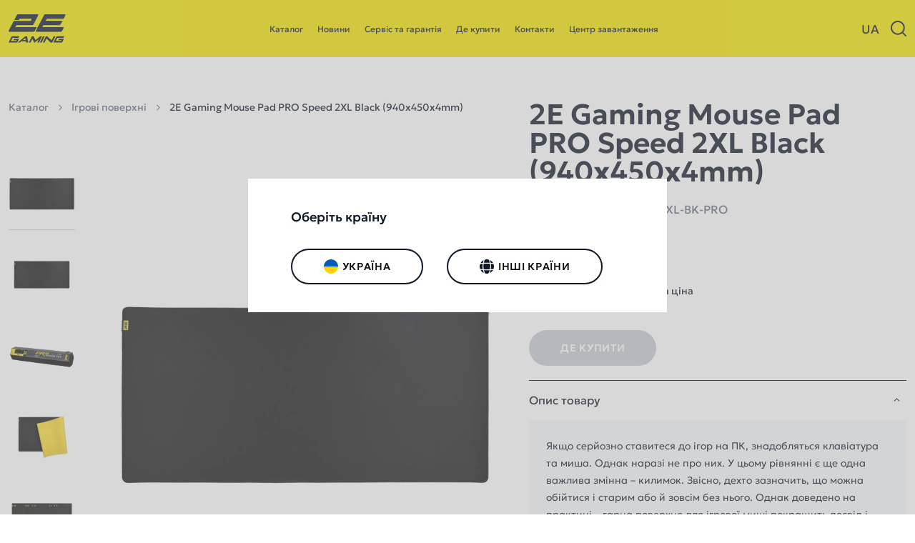

--- FILE ---
content_type: text/html; charset=UTF-8
request_url: https://2egaming.com/product/2e-gaming-mouse-pad-pro-speed-2xl-black-940x450x4mm/
body_size: 30261
content:
<!DOCTYPE html>
<html lang="uk">
<head>
	<meta charset="UTF-8" />
	<meta http-equiv="X-UA-Compatible" content="IE=edge">
	<meta name="viewport" content="width=device-width, initial-scale=1">
	<meta name='robots' content='index, follow, max-image-preview:large, max-snippet:-1, max-video-preview:-1' />
<link rel="alternate" href="https://2egaming.com/product/2e-gaming-mouse-pad-pro-speed-2xl-black-940x450x4mm/" hreflang="uk" />
<link rel="alternate" href="https://2egaming.com/en/product/2e-gaming-mouse-pad-pro-speed-2xl-black-940x450x4mm/" hreflang="en" />
<link rel="alternate" href="https://2egaming.com/ru/product/2e-gaming-mouse-pad-pro-speed-2xl-black-940x450x4mm/" hreflang="ru" />

	<!-- This site is optimized with the Yoast SEO plugin v26.6 - https://yoast.com/wordpress/plugins/seo/ -->
	<title>2E Gaming Mouse Pad PRO Speed 2XL Black (940x450x4mm)  - 2E Gaming</title>
	<link rel="canonical" href="https://2egaming.com/product/2e-gaming-mouse-pad-pro-speed-2xl-black-940x450x4mm/" />
	<meta property="og:locale" content="uk_UA" />
	<meta property="og:locale:alternate" content="en_GB" />
	<meta property="og:locale:alternate" content="ru_RU" />
	<meta property="og:type" content="article" />
	<meta property="og:title" content="Ігрова поверхня 2E GAMING PRO Speed, 2XL (940x450x4мм), чорний - 2E Gaming" />
	<meta property="og:description" content="Якщо серйозно ставитеся до ігор на ПК, знадобляться клавіатура та миша. Однак наразі не про них. У цьому рівнянні є ще одна важлива змінна – килимок. Звісно, дехто зазначить, що можна обійтися і старим або й зовсім без нього. Однак доведено на практиці – гарна поверхня для ігрової миші покращить досвід і підніме його на новий рівень." />
	<meta property="og:url" content="https://2egaming.com/product/2e-gaming-mouse-pad-pro-speed-2xl-black-940x450x4mm/" />
	<meta property="og:site_name" content="2E Gaming" />
	<meta property="article:modified_time" content="2026-01-19T17:11:21+00:00" />
	<meta property="og:image" content="https://2egaming.com/wp-content/uploads/2025/05/641b0c822679c_2e-speed-2xl-bk-pro-1.jpg" />
	<meta property="og:image:width" content="2572" />
	<meta property="og:image:height" content="1296" />
	<meta property="og:image:type" content="image/jpeg" />
	<meta name="twitter:card" content="summary_large_image" />
	<meta name="twitter:label1" content="Прибл. час читання" />
	<meta name="twitter:data1" content="4 хвилини" />
	<script type="application/ld+json" class="yoast-schema-graph">{"@context":"https://schema.org","@graph":[{"@type":"WebPage","@id":"https://2egaming.com/product/2e-gaming-mouse-pad-pro-speed-2xl-black-940x450x4mm/","url":"https://2egaming.com/product/2e-gaming-mouse-pad-pro-speed-2xl-black-940x450x4mm/","name":"Ігрова поверхня 2E GAMING PRO Speed, 2XL (940x450x4мм), чорний - 2E Gaming","isPartOf":{"@id":"https://2egaming.com/#website"},"primaryImageOfPage":{"@id":"https://2egaming.com/product/2e-gaming-mouse-pad-pro-speed-2xl-black-940x450x4mm/#primaryimage"},"image":{"@id":"https://2egaming.com/product/2e-gaming-mouse-pad-pro-speed-2xl-black-940x450x4mm/#primaryimage"},"thumbnailUrl":"https://2egaming.com/wp-content/uploads/2025/05/641b0c822679c_2e-speed-2xl-bk-pro-1.jpg","datePublished":"2025-02-13T10:04:51+00:00","dateModified":"2026-01-19T17:11:21+00:00","breadcrumb":{"@id":"https://2egaming.com/product/2e-gaming-mouse-pad-pro-speed-2xl-black-940x450x4mm/#breadcrumb"},"inLanguage":"uk","potentialAction":[{"@type":"ReadAction","target":["https://2egaming.com/product/2e-gaming-mouse-pad-pro-speed-2xl-black-940x450x4mm/"]}]},{"@type":"ImageObject","inLanguage":"uk","@id":"https://2egaming.com/product/2e-gaming-mouse-pad-pro-speed-2xl-black-940x450x4mm/#primaryimage","url":"https://2egaming.com/wp-content/uploads/2025/05/641b0c822679c_2e-speed-2xl-bk-pro-1.jpg","contentUrl":"https://2egaming.com/wp-content/uploads/2025/05/641b0c822679c_2e-speed-2xl-bk-pro-1.jpg","width":2572,"height":1296},{"@type":"BreadcrumbList","@id":"https://2egaming.com/product/2e-gaming-mouse-pad-pro-speed-2xl-black-940x450x4mm/#breadcrumb","itemListElement":[{"@type":"ListItem","position":1,"name":"Home","item":"https://2egaming.com/"},{"@type":"ListItem","position":2,"name":"Каталог","item":"https://2egaming.com/shop/"},{"@type":"ListItem","position":3,"name":"Ігрова поверхня 2E GAMING PRO Speed, 2XL (940x450x4мм), чорний"}]},{"@type":"WebSite","@id":"https://2egaming.com/#website","url":"https://2egaming.com/","name":"2E Gaming","description":"","potentialAction":[{"@type":"SearchAction","target":{"@type":"EntryPoint","urlTemplate":"https://2egaming.com/?s={search_term_string}"},"query-input":{"@type":"PropertyValueSpecification","valueRequired":true,"valueName":"search_term_string"}}],"inLanguage":"uk"}]}</script>
	<!-- / Yoast SEO plugin. -->


<link rel='dns-prefetch' href='//ajax.googleapis.com' />
<link rel='dns-prefetch' href='//www.googletagmanager.com' />
<link rel="alternate" title="oEmbed (JSON)" type="application/json+oembed" href="https://2egaming.com/wp-json/oembed/1.0/embed?url=https%3A%2F%2F2egaming.com%2Fproduct%2F2e-gaming-mouse-pad-pro-speed-2xl-black-940x450x4mm%2F" />
<link rel="alternate" title="oEmbed (XML)" type="text/xml+oembed" href="https://2egaming.com/wp-json/oembed/1.0/embed?url=https%3A%2F%2F2egaming.com%2Fproduct%2F2e-gaming-mouse-pad-pro-speed-2xl-black-940x450x4mm%2F&#038;format=xml" />
<style id='wp-img-auto-sizes-contain-inline-css'>
img:is([sizes=auto i],[sizes^="auto," i]){contain-intrinsic-size:3000px 1500px}
/*# sourceURL=wp-img-auto-sizes-contain-inline-css */
</style>
<style id='wp-emoji-styles-inline-css'>

	img.wp-smiley, img.emoji {
		display: inline !important;
		border: none !important;
		box-shadow: none !important;
		height: 1em !important;
		width: 1em !important;
		margin: 0 0.07em !important;
		vertical-align: -0.1em !important;
		background: none !important;
		padding: 0 !important;
	}
/*# sourceURL=wp-emoji-styles-inline-css */
</style>
<style id='classic-theme-styles-inline-css'>
/*! This file is auto-generated */
.wp-block-button__link{color:#fff;background-color:#32373c;border-radius:9999px;box-shadow:none;text-decoration:none;padding:calc(.667em + 2px) calc(1.333em + 2px);font-size:1.125em}.wp-block-file__button{background:#32373c;color:#fff;text-decoration:none}
/*# sourceURL=/wp-includes/css/classic-themes.min.css */
</style>
<link rel='stylesheet' id='contact-form-7-css' href='https://2egaming.com/wp-content/plugins/contact-form-7/includes/css/styles.css?ver=6.0.6' media='all' />
<link rel='stylesheet' id='lg-style-css' href='https://2egaming.com/wp-content/plugins/landing-generator/assets/css/style.css?ver=6.9' media='all' />
<style id='woocommerce-inline-inline-css'>
.woocommerce form .form-row .required { visibility: visible; }
/*# sourceURL=woocommerce-inline-inline-css */
</style>
<link rel='stylesheet' id='brands-styles-css' href='https://2egaming.com/wp-content/plugins/woocommerce/assets/css/brands.css?ver=9.8.6' media='all' />
<link rel='stylesheet' id='style-fancy-css' href='https://2egaming.com/wp-content/themes/2egamingv2/css/jquery.fancybox.min.css?ver=6.9' media='all' />
<link rel='stylesheet' id='slick-css' href='https://2egaming.com/wp-content/themes/2egamingv2/css/slick.css?ver=6.9' media='all' />
<link rel='stylesheet' id='style-css' href='https://2egaming.com/wp-content/themes/2egamingv2/style.css?ver=6.9' media='all' />
<link rel='stylesheet' id='custom-css' href='https://2egaming.com/wp-content/themes/2egamingv2/css/custom.css?ver=1.8.55' media='all' />
<script src="https://ajax.googleapis.com/ajax/libs/jquery/3.6.0/jquery.min.js?ver=6.9" id="jquery-core-js"></script>
<script src="https://2egaming.com/wp-includes/js/jquery/jquery-migrate.min.js?ver=3.4.1" id="jquery-migrate-js"></script>
<script src="https://2egaming.com/wp-content/plugins/woocommerce/assets/js/jquery-blockui/jquery.blockUI.min.js?ver=2.7.0-wc.9.8.6" id="jquery-blockui-js" data-wp-strategy="defer"></script>
<script id="wc-add-to-cart-js-extra">
var wc_add_to_cart_params = {"ajax_url":"/wp-admin/admin-ajax.php","wc_ajax_url":"/?wc-ajax=%%endpoint%%","i18n_view_cart":"\u041f\u0435\u0440\u0435\u0433\u043b\u044f\u043d\u0443\u0442\u0438 \u043a\u043e\u0448\u0438\u043a","cart_url":"https://2egaming.com/cart/","is_cart":"","cart_redirect_after_add":"no"};
//# sourceURL=wc-add-to-cart-js-extra
</script>
<script src="https://2egaming.com/wp-content/plugins/woocommerce/assets/js/frontend/add-to-cart.min.js?ver=9.8.6" id="wc-add-to-cart-js" defer data-wp-strategy="defer"></script>
<script id="wc-single-product-js-extra">
var wc_single_product_params = {"i18n_required_rating_text":"\u0411\u0443\u0434\u044c \u043b\u0430\u0441\u043a\u0430, \u043e\u0446\u0456\u043d\u0456\u0442\u044c","i18n_rating_options":["1 \u0437 5 \u0437\u0456\u0440\u043e\u043a","2 \u0437 5 \u0437\u0456\u0440\u043e\u043a","3 \u0437 5 \u0437\u0456\u0440\u043e\u043a","4 \u0437 5 \u0437\u0456\u0440\u043e\u043a","5 \u0437 5 \u0437\u0456\u0440\u043e\u043a"],"i18n_product_gallery_trigger_text":"\u041f\u0435\u0440\u0435\u0433\u043b\u044f\u0434 \u0433\u0430\u043b\u0435\u0440\u0435\u0457 \u0437\u043e\u0431\u0440\u0430\u0436\u0435\u043d\u044c \u0443 \u043f\u043e\u0432\u043d\u043e\u0435\u043a\u0440\u0430\u043d\u043d\u043e\u043c\u0443 \u0440\u0435\u0436\u0438\u043c\u0456","review_rating_required":"yes","flexslider":{"rtl":false,"animation":"slide","smoothHeight":true,"directionNav":false,"controlNav":"thumbnails","slideshow":false,"animationSpeed":500,"animationLoop":false,"allowOneSlide":false},"zoom_enabled":"","zoom_options":[],"photoswipe_enabled":"","photoswipe_options":{"shareEl":false,"closeOnScroll":false,"history":false,"hideAnimationDuration":0,"showAnimationDuration":0},"flexslider_enabled":""};
//# sourceURL=wc-single-product-js-extra
</script>
<script src="https://2egaming.com/wp-content/plugins/woocommerce/assets/js/frontend/single-product.min.js?ver=9.8.6" id="wc-single-product-js" defer data-wp-strategy="defer"></script>
<script src="https://2egaming.com/wp-content/plugins/woocommerce/assets/js/js-cookie/js.cookie.min.js?ver=2.1.4-wc.9.8.6" id="js-cookie-js" data-wp-strategy="defer"></script>
<script src="https://2egaming.com/wp-content/themes/2egamingv2/js/jquery.fancybox.min.js?ver=6.9" id="script-fancy-js"></script>

<!-- Початок фрагмента тегу Google (gtag.js), доданого за допомогою Site Kit -->
<!-- Фрагмент Google Analytics, доданий Site Kit -->
<script src="https://www.googletagmanager.com/gtag/js?id=GT-NSSM27F" id="google_gtagjs-js" async></script>
<script id="google_gtagjs-js-after">
window.dataLayer = window.dataLayer || [];function gtag(){dataLayer.push(arguments);}
gtag("set","linker",{"domains":["2egaming.com"]});
gtag("js", new Date());
gtag("set", "developer_id.dZTNiMT", true);
gtag("config", "GT-NSSM27F");
 window._googlesitekit = window._googlesitekit || {}; window._googlesitekit.throttledEvents = []; window._googlesitekit.gtagEvent = (name, data) => { var key = JSON.stringify( { name, data } ); if ( !! window._googlesitekit.throttledEvents[ key ] ) { return; } window._googlesitekit.throttledEvents[ key ] = true; setTimeout( () => { delete window._googlesitekit.throttledEvents[ key ]; }, 5 ); gtag( "event", name, { ...data, event_source: "site-kit" } ); }; 
//# sourceURL=google_gtagjs-js-after
</script>
<link rel="https://api.w.org/" href="https://2egaming.com/wp-json/" /><link rel="alternate" title="JSON" type="application/json" href="https://2egaming.com/wp-json/wp/v2/product/2174" /><link rel="EditURI" type="application/rsd+xml" title="RSD" href="https://2egaming.com/xmlrpc.php?rsd" />
<meta name="generator" content="WordPress 6.9" />
<meta name="generator" content="WooCommerce 9.8.6" />
<link rel='shortlink' href='https://2egaming.com/?p=2174' />
<meta name="generator" content="Site Kit by Google 1.164.0" />        <script>
          window.WCUS_APP_STATE = [];
        </script>
        	<noscript><style>.woocommerce-product-gallery{ opacity: 1 !important; }</style></noscript>
	<link rel="icon" href="https://2egaming.com/wp-content/uploads/2025/02/cropped-fav2e-32x32.png" sizes="32x32" />
<link rel="icon" href="https://2egaming.com/wp-content/uploads/2025/02/cropped-fav2e-192x192.png" sizes="192x192" />
<link rel="apple-touch-icon" href="https://2egaming.com/wp-content/uploads/2025/02/cropped-fav2e-180x180.png" />
<meta name="msapplication-TileImage" content="https://2egaming.com/wp-content/uploads/2025/02/cropped-fav2e-270x270.png" />
<link rel='stylesheet' id='wc-blocks-style-css' href='https://2egaming.com/wp-content/plugins/woocommerce/assets/client/blocks/wc-blocks.css?ver=wc-9.8.6' media='all' />
<style id='global-styles-inline-css'>
:root{--wp--preset--aspect-ratio--square: 1;--wp--preset--aspect-ratio--4-3: 4/3;--wp--preset--aspect-ratio--3-4: 3/4;--wp--preset--aspect-ratio--3-2: 3/2;--wp--preset--aspect-ratio--2-3: 2/3;--wp--preset--aspect-ratio--16-9: 16/9;--wp--preset--aspect-ratio--9-16: 9/16;--wp--preset--color--black: #000000;--wp--preset--color--cyan-bluish-gray: #abb8c3;--wp--preset--color--white: #ffffff;--wp--preset--color--pale-pink: #f78da7;--wp--preset--color--vivid-red: #cf2e2e;--wp--preset--color--luminous-vivid-orange: #ff6900;--wp--preset--color--luminous-vivid-amber: #fcb900;--wp--preset--color--light-green-cyan: #7bdcb5;--wp--preset--color--vivid-green-cyan: #00d084;--wp--preset--color--pale-cyan-blue: #8ed1fc;--wp--preset--color--vivid-cyan-blue: #0693e3;--wp--preset--color--vivid-purple: #9b51e0;--wp--preset--gradient--vivid-cyan-blue-to-vivid-purple: linear-gradient(135deg,rgb(6,147,227) 0%,rgb(155,81,224) 100%);--wp--preset--gradient--light-green-cyan-to-vivid-green-cyan: linear-gradient(135deg,rgb(122,220,180) 0%,rgb(0,208,130) 100%);--wp--preset--gradient--luminous-vivid-amber-to-luminous-vivid-orange: linear-gradient(135deg,rgb(252,185,0) 0%,rgb(255,105,0) 100%);--wp--preset--gradient--luminous-vivid-orange-to-vivid-red: linear-gradient(135deg,rgb(255,105,0) 0%,rgb(207,46,46) 100%);--wp--preset--gradient--very-light-gray-to-cyan-bluish-gray: linear-gradient(135deg,rgb(238,238,238) 0%,rgb(169,184,195) 100%);--wp--preset--gradient--cool-to-warm-spectrum: linear-gradient(135deg,rgb(74,234,220) 0%,rgb(151,120,209) 20%,rgb(207,42,186) 40%,rgb(238,44,130) 60%,rgb(251,105,98) 80%,rgb(254,248,76) 100%);--wp--preset--gradient--blush-light-purple: linear-gradient(135deg,rgb(255,206,236) 0%,rgb(152,150,240) 100%);--wp--preset--gradient--blush-bordeaux: linear-gradient(135deg,rgb(254,205,165) 0%,rgb(254,45,45) 50%,rgb(107,0,62) 100%);--wp--preset--gradient--luminous-dusk: linear-gradient(135deg,rgb(255,203,112) 0%,rgb(199,81,192) 50%,rgb(65,88,208) 100%);--wp--preset--gradient--pale-ocean: linear-gradient(135deg,rgb(255,245,203) 0%,rgb(182,227,212) 50%,rgb(51,167,181) 100%);--wp--preset--gradient--electric-grass: linear-gradient(135deg,rgb(202,248,128) 0%,rgb(113,206,126) 100%);--wp--preset--gradient--midnight: linear-gradient(135deg,rgb(2,3,129) 0%,rgb(40,116,252) 100%);--wp--preset--font-size--small: 13px;--wp--preset--font-size--medium: 20px;--wp--preset--font-size--large: 36px;--wp--preset--font-size--x-large: 42px;--wp--preset--spacing--20: 0.44rem;--wp--preset--spacing--30: 0.67rem;--wp--preset--spacing--40: 1rem;--wp--preset--spacing--50: 1.5rem;--wp--preset--spacing--60: 2.25rem;--wp--preset--spacing--70: 3.38rem;--wp--preset--spacing--80: 5.06rem;--wp--preset--shadow--natural: 6px 6px 9px rgba(0, 0, 0, 0.2);--wp--preset--shadow--deep: 12px 12px 50px rgba(0, 0, 0, 0.4);--wp--preset--shadow--sharp: 6px 6px 0px rgba(0, 0, 0, 0.2);--wp--preset--shadow--outlined: 6px 6px 0px -3px rgb(255, 255, 255), 6px 6px rgb(0, 0, 0);--wp--preset--shadow--crisp: 6px 6px 0px rgb(0, 0, 0);}:where(.is-layout-flex){gap: 0.5em;}:where(.is-layout-grid){gap: 0.5em;}body .is-layout-flex{display: flex;}.is-layout-flex{flex-wrap: wrap;align-items: center;}.is-layout-flex > :is(*, div){margin: 0;}body .is-layout-grid{display: grid;}.is-layout-grid > :is(*, div){margin: 0;}:where(.wp-block-columns.is-layout-flex){gap: 2em;}:where(.wp-block-columns.is-layout-grid){gap: 2em;}:where(.wp-block-post-template.is-layout-flex){gap: 1.25em;}:where(.wp-block-post-template.is-layout-grid){gap: 1.25em;}.has-black-color{color: var(--wp--preset--color--black) !important;}.has-cyan-bluish-gray-color{color: var(--wp--preset--color--cyan-bluish-gray) !important;}.has-white-color{color: var(--wp--preset--color--white) !important;}.has-pale-pink-color{color: var(--wp--preset--color--pale-pink) !important;}.has-vivid-red-color{color: var(--wp--preset--color--vivid-red) !important;}.has-luminous-vivid-orange-color{color: var(--wp--preset--color--luminous-vivid-orange) !important;}.has-luminous-vivid-amber-color{color: var(--wp--preset--color--luminous-vivid-amber) !important;}.has-light-green-cyan-color{color: var(--wp--preset--color--light-green-cyan) !important;}.has-vivid-green-cyan-color{color: var(--wp--preset--color--vivid-green-cyan) !important;}.has-pale-cyan-blue-color{color: var(--wp--preset--color--pale-cyan-blue) !important;}.has-vivid-cyan-blue-color{color: var(--wp--preset--color--vivid-cyan-blue) !important;}.has-vivid-purple-color{color: var(--wp--preset--color--vivid-purple) !important;}.has-black-background-color{background-color: var(--wp--preset--color--black) !important;}.has-cyan-bluish-gray-background-color{background-color: var(--wp--preset--color--cyan-bluish-gray) !important;}.has-white-background-color{background-color: var(--wp--preset--color--white) !important;}.has-pale-pink-background-color{background-color: var(--wp--preset--color--pale-pink) !important;}.has-vivid-red-background-color{background-color: var(--wp--preset--color--vivid-red) !important;}.has-luminous-vivid-orange-background-color{background-color: var(--wp--preset--color--luminous-vivid-orange) !important;}.has-luminous-vivid-amber-background-color{background-color: var(--wp--preset--color--luminous-vivid-amber) !important;}.has-light-green-cyan-background-color{background-color: var(--wp--preset--color--light-green-cyan) !important;}.has-vivid-green-cyan-background-color{background-color: var(--wp--preset--color--vivid-green-cyan) !important;}.has-pale-cyan-blue-background-color{background-color: var(--wp--preset--color--pale-cyan-blue) !important;}.has-vivid-cyan-blue-background-color{background-color: var(--wp--preset--color--vivid-cyan-blue) !important;}.has-vivid-purple-background-color{background-color: var(--wp--preset--color--vivid-purple) !important;}.has-black-border-color{border-color: var(--wp--preset--color--black) !important;}.has-cyan-bluish-gray-border-color{border-color: var(--wp--preset--color--cyan-bluish-gray) !important;}.has-white-border-color{border-color: var(--wp--preset--color--white) !important;}.has-pale-pink-border-color{border-color: var(--wp--preset--color--pale-pink) !important;}.has-vivid-red-border-color{border-color: var(--wp--preset--color--vivid-red) !important;}.has-luminous-vivid-orange-border-color{border-color: var(--wp--preset--color--luminous-vivid-orange) !important;}.has-luminous-vivid-amber-border-color{border-color: var(--wp--preset--color--luminous-vivid-amber) !important;}.has-light-green-cyan-border-color{border-color: var(--wp--preset--color--light-green-cyan) !important;}.has-vivid-green-cyan-border-color{border-color: var(--wp--preset--color--vivid-green-cyan) !important;}.has-pale-cyan-blue-border-color{border-color: var(--wp--preset--color--pale-cyan-blue) !important;}.has-vivid-cyan-blue-border-color{border-color: var(--wp--preset--color--vivid-cyan-blue) !important;}.has-vivid-purple-border-color{border-color: var(--wp--preset--color--vivid-purple) !important;}.has-vivid-cyan-blue-to-vivid-purple-gradient-background{background: var(--wp--preset--gradient--vivid-cyan-blue-to-vivid-purple) !important;}.has-light-green-cyan-to-vivid-green-cyan-gradient-background{background: var(--wp--preset--gradient--light-green-cyan-to-vivid-green-cyan) !important;}.has-luminous-vivid-amber-to-luminous-vivid-orange-gradient-background{background: var(--wp--preset--gradient--luminous-vivid-amber-to-luminous-vivid-orange) !important;}.has-luminous-vivid-orange-to-vivid-red-gradient-background{background: var(--wp--preset--gradient--luminous-vivid-orange-to-vivid-red) !important;}.has-very-light-gray-to-cyan-bluish-gray-gradient-background{background: var(--wp--preset--gradient--very-light-gray-to-cyan-bluish-gray) !important;}.has-cool-to-warm-spectrum-gradient-background{background: var(--wp--preset--gradient--cool-to-warm-spectrum) !important;}.has-blush-light-purple-gradient-background{background: var(--wp--preset--gradient--blush-light-purple) !important;}.has-blush-bordeaux-gradient-background{background: var(--wp--preset--gradient--blush-bordeaux) !important;}.has-luminous-dusk-gradient-background{background: var(--wp--preset--gradient--luminous-dusk) !important;}.has-pale-ocean-gradient-background{background: var(--wp--preset--gradient--pale-ocean) !important;}.has-electric-grass-gradient-background{background: var(--wp--preset--gradient--electric-grass) !important;}.has-midnight-gradient-background{background: var(--wp--preset--gradient--midnight) !important;}.has-small-font-size{font-size: var(--wp--preset--font-size--small) !important;}.has-medium-font-size{font-size: var(--wp--preset--font-size--medium) !important;}.has-large-font-size{font-size: var(--wp--preset--font-size--large) !important;}.has-x-large-font-size{font-size: var(--wp--preset--font-size--x-large) !important;}
/*# sourceURL=global-styles-inline-css */
</style>
</head>
<body class="wp-singular product-template-default single single-product postid-2174 wp-theme-2egamingv2 theme-2egamingv2 woocommerce woocommerce-page woocommerce-no-js">
<div class="site-wrapper">
	<div class="site-container">
		<header class="site-header">
			<div class="inner">
				<div class="site-header__container">
					<div class="site-header__touch"><div class="touch-menu"><span></span><span></span><span></span></div></div>
					<div class="header-logos">
						<div class="header-logos__logo header-logos__logo_1">
							<a href="https://2egaming.com/"><svg width="92" height="46" viewBox="0 0 92 46" xmlns="http://www.w3.org/2000/svg">
	<path d="M13.2664 41.4474L12.5377 42.9049H3.88425L4.2486 42.1761L6.43474 38.0771H15.9991L17.0011 36.0732C17.1833 35.7999 16.91 35.4355 16.6367 35.4355H5.61494C5.25059 35.4355 4.97732 35.6177 4.79514 35.9821L1.06049 43.1781L0.149594 44.9999C-0.0325838 45.2732 0.149594 45.5464 0.513951 45.5464H13.2664C13.6308 45.5464 13.9041 45.3643 14.0862 45.091L14.1773 44.9088L14.6328 44.089L15.1793 42.9959L15.908 41.4474C15.908 41.4474 15.9991 41.3563 15.9991 41.2652L16.7278 39.8989C16.91 39.6256 16.6367 39.3524 16.3635 39.3524H9.3496C9.16742 39.3524 8.89415 39.4435 8.80306 39.7167L7.80108 41.6296H13.2664V41.4474Z"/>
	<path d="M85.4071 41.4455L84.6783 42.9029H76.0249L76.3892 42.1742L78.5754 38.0752H88.1397L89.1417 36.0712C89.3239 35.7979 89.0506 35.4336 88.7773 35.4336H77.7556C77.3912 35.4336 77.1179 35.6158 76.9358 35.9801L73.2011 43.1762L72.2902 44.9979C72.108 45.2712 72.2902 45.5445 72.6546 45.5445H85.4071C85.7714 45.5445 86.0447 45.3623 86.2269 45.089L86.3179 44.9069L86.7734 44.0871L87.3199 42.994L88.0486 41.4455C88.0486 41.4455 88.1397 41.3544 88.1397 41.2633L88.8684 39.897C89.0506 39.6237 88.7774 39.3504 88.5041 39.3504H81.4902C81.308 39.3504 81.0348 39.4415 80.9437 39.7148L79.9417 41.6277H85.4071V41.4455Z"/>
	<path d="M31.7604 45.5445H28.2991L27.8436 43.4494H20.7387L18.2793 45.5445H15.6377C15.3644 45.5445 15.1822 45.1801 15.4555 44.9979L26.204 35.7979C26.4773 35.5247 26.9327 35.4336 27.2971 35.4336H29.7565L31.7604 45.5445ZM27.3882 41.3544L26.8416 38.2574L23.1981 41.4455L27.3882 41.3544Z"/>
	<path d="M53.526 36.0725L48.9715 45.5457H46.1477L48.5161 40.5358L41.8666 45.5457H41.32L38.3141 39.5339L35.3992 45.5457H32.4844L37.1299 35.9814C37.3121 35.617 37.5854 35.4348 38.0408 35.4348H39.6804C40.0448 35.4348 40.318 35.617 40.5002 35.8903L43.324 41.4467L50.7933 35.3438H53.2527C53.526 35.4348 53.7081 35.7992 53.526 36.0725Z"/>
	<path d="M57.8104 35.9801L53.1648 45.5445H50.25L55.1688 35.4336H57.5371C57.8104 35.4336 57.9926 35.7069 57.8104 35.9801Z"/>
	<path d="M75.2062 36.0712L70.1963 45.5445H67.6458L60.9963 39.0772L57.8081 45.5445H54.9844L59.6299 35.889C59.721 35.6158 59.9943 35.4336 60.2675 35.4336H62.3626L69.0121 41.9009L72.5646 35.4336H74.7507C75.1151 35.5247 75.2973 35.7979 75.2062 36.0712Z"/>
	<path d="M10.626 20.8594L12.3567 17.4891H38.226C39.1369 17.4891 39.7745 16.7604 40.23 15.9406L47.6082 1.82178C48.0636 1.00198 47.426 0 46.5151 0H15.3627C14.4518 0 13.632 0.637624 13.1765 1.45743L9.07751 9.29109H16.5468L17.6399 7.28713H37.3151L35.5844 10.6574H9.71513C8.71315 10.6574 8.07553 11.204 7.62008 12.1149L0.150775 26.4158C-0.30467 27.2356 0.332953 28.0554 1.24384 28.0554H40.1389C41.0498 28.0554 41.9607 27.5089 42.325 26.6891L45.331 20.7683H10.626V20.8594Z"/>
	<path d="M88.5059 7.28713L91.3296 1.82178C91.7851 1.00198 91.1474 0 90.2365 0H59.1752C58.2643 0 57.4445 0.637624 56.989 1.45743L43.9633 26.4158C43.5078 27.2356 44.1455 28.0554 45.0563 28.0554H83.9514C84.8623 28.0554 85.7732 27.5089 86.1375 26.6891L89.1435 20.7683H54.3474L56.0781 17.398H81.9474C82.8583 17.398 83.496 16.6693 83.9514 15.8495L86.7752 10.4752H59.6306L61.3613 7.28713H88.5059Z"/>
</svg></a>
						</div>
											</div>
					<nav class="header-nav"><ul id="menu-header-menu-ua-mobile-navigation-ua" class="menu"><li id="menu-item-140" class="menu-item menu-item-type-post_type menu-item-object-page current_page_parent menu-item-140"><a href="https://2egaming.com/shop/">Каталог</a></li>
<li id="menu-item-183" class="menu-item menu-item-type-post_type menu-item-object-page menu-item-183"><a href="https://2egaming.com/novyny/">Новини</a></li>
<li id="menu-item-225" class="menu-item menu-item-type-post_type menu-item-object-page menu-item-225"><a href="https://2egaming.com/servis-ta-garantiya/">Сервіс та гарантія</a></li>
<li id="menu-item-2945" class="menu-item menu-item-type-post_type menu-item-object-page menu-item-2945"><a href="https://2egaming.com/de-kupyty/">Де купити</a></li>
<li id="menu-item-190" class="menu-item menu-item-type-post_type menu-item-object-page menu-item-190"><a href="https://2egaming.com/kontakty/">Контакти</a></li>
<li id="menu-item-468" class="menu-item menu-item-type-post_type menu-item-object-page menu-item-468"><a href="https://2egaming.com/czentr-zavantazhennya/">Центр завантаження</a></li>
</ul></nav>					
					<div class="site-header__right">
						<div class="header-lang">
							<div class="header-lang__current">UA</div>
														<ul class="header-lang__list">
																		<li><a href="https://2egaming.com/en/product/2e-gaming-mouse-pad-pro-speed-2xl-black-940x450x4mm/">EN</a></li>
																			<li><a href="https://2egaming.com/ru/product/2e-gaming-mouse-pad-pro-speed-2xl-black-940x450x4mm/">RU</a></li>
																</ul>
						</div>
																		<div class="header-search"><svg width="22" height="22" viewBox="0 0 22 22"><use xlink:href="#icon-search"></use></svg></div>
																		
					</div>
				</div>
			</div>
			<div class="searchbox">
	<div class="inner">
		<form class="searchbox__form woocommerce-product-search" role="search" method="get" action="https://2egaming.com/">
			<div class="searchbox__input"><input type="search" class="search-field" id="woocommerce-product-search-field-0" placeholder="Пошук...." value="" name="s"></div>
			<div class="searchbox__close"><svg width="20" height="20" viewBox="0 0 15 15"><use xlink:href="#icon-close"></use></svg></div>
			<input type="hidden" name="post_type" value="product" />
		</form>
	</div>
</div>
<!-- <form role="search" method="get" class="woocommerce-product-search" action="https://2egaming.com/">
	<label class="screen-reader-text" for="woocommerce-product-search-field-0">Шукати:</label>
	<input type="search" id="woocommerce-product-search-field-0" class="search-field" placeholder="Пошук товарів&hellip;" value="" name="s" />
	<button type="submit" value="Шукати" class="">Шукати</button>
	<input type="hidden" name="post_type" value="product" />
</form> -->
		</header><div class="woocommerce-notices-wrapper"></div><div id="product-2174" class="product type-product post-2174 status-publish first instock product_cat-igrovi-poverhni has-post-thumbnail purchasable product-type-simple">
	<main class="product-main">
		<div class="inner">
			<div class="product-main__container">
				<div class="product-main__gallery">
					<div class="breadcrumbs">
			<ul><li><a href="https://2egaming.com/shop/">Каталог<i><svg width="7" height="9" viewBox="0 0 14 22"><use xlink:href="#icon-arrow-2"></use></svg></i></a></li><li><a href="https://2egaming.com/product-category/igrovi-poverhni/">Ігрові поверхні<i><svg width="7" height="9" viewBox="0 0 14 22"><use xlink:href="#icon-arrow-2"></use></svg></i></a></li><li><span>2E Gaming Mouse Pad PRO Speed 2XL Black (940x450x4mm)</span></li></ul>
			</div><div class="product-gallery">
		<div class="product-gallery__big">
		<div class="product-gallery__big-slider">
			<div class="product-gallery__big-item"><span><a href="https://2egaming.com/wp-content/uploads/2025/05/641b0c822679c_2e-speed-2xl-bk-pro-1.jpg" data-fancybox="gallery"><img width="2572" height="1296" src="https://2egaming.com/wp-content/webp-express/webp-images/uploads/2025/05/641b0c822679c_2e-speed-2xl-bk-pro-1.jpg.webp" class="attachment-gallery-image-thumb size-gallery-image-thumb" alt="" decoding="async" fetchpriority="high" srcset="https://2egaming.com/wp-content/webp-express/webp-images/uploads/2025/05/641b0c822679c_2e-speed-2xl-bk-pro-1.jpg.webp 2572w,  https://2egaming.com/wp-content/webp-express/webp-images/uploads/2025/05/641b0c822679c_2e-speed-2xl-bk-pro-1-300x151.jpg.webp 300w,  https://2egaming.com/wp-content/webp-express/webp-images/uploads/2025/05/641b0c822679c_2e-speed-2xl-bk-pro-1-1024x516.jpg.webp 1024w,  https://2egaming.com/wp-content/webp-express/webp-images/uploads/2025/05/641b0c822679c_2e-speed-2xl-bk-pro-1-768x387.jpg.webp 768w,  https://2egaming.com/wp-content/webp-express/webp-images/uploads/2025/05/641b0c822679c_2e-speed-2xl-bk-pro-1-1536x774.jpg.webp 1536w,  https://2egaming.com/wp-content/webp-express/webp-images/uploads/2025/05/641b0c822679c_2e-speed-2xl-bk-pro-1-2048x1032.jpg.webp 2048w,  https://2egaming.com/wp-content/webp-express/webp-images/uploads/2025/05/641b0c822679c_2e-speed-2xl-bk-pro-1-150x76.jpg.webp 150w,  https://2egaming.com/wp-content/webp-express/webp-images/uploads/2025/05/641b0c822679c_2e-speed-2xl-bk-pro-1-600x302.jpg.webp 600w" sizes="(max-width: 2572px) 100vw, 2572px" /></a></span></div><div class="product-gallery__big-item"><span><a href="https://2egaming.com/wp-content/uploads/2025/05/642c3addde110_2e-speed-2xl-bk-pro-1.jpg" data-fancybox="gallery"><img width="1024" height="683" src="https://2egaming.com/wp-content/webp-express/webp-images/uploads/2025/05/642c3addde110_2e-speed-2xl-bk-pro-1-1024x683.jpg.webp" class="attachment-large size-large" alt="" decoding="async" srcset="https://2egaming.com/wp-content/webp-express/webp-images/uploads/2025/05/642c3addde110_2e-speed-2xl-bk-pro-1-1024x683.jpg.webp 1024w,  https://2egaming.com/wp-content/webp-express/webp-images/uploads/2025/05/642c3addde110_2e-speed-2xl-bk-pro-1-300x200.jpg.webp 300w,  https://2egaming.com/wp-content/webp-express/webp-images/uploads/2025/05/642c3addde110_2e-speed-2xl-bk-pro-1-768x512.jpg.webp 768w,  https://2egaming.com/wp-content/webp-express/webp-images/uploads/2025/05/642c3addde110_2e-speed-2xl-bk-pro-1-1536x1024.jpg.webp 1536w,  https://2egaming.com/wp-content/webp-express/webp-images/uploads/2025/05/642c3addde110_2e-speed-2xl-bk-pro-1-2048x1365.jpg.webp 2048w,  https://2egaming.com/wp-content/webp-express/webp-images/uploads/2025/05/642c3addde110_2e-speed-2xl-bk-pro-1-150x100.jpg.webp 150w,  https://2egaming.com/wp-content/webp-express/webp-images/uploads/2025/05/642c3addde110_2e-speed-2xl-bk-pro-1-600x400.jpg.webp 600w" sizes="(max-width: 1024px) 100vw, 1024px" /></a></span></div><div class="product-gallery__big-item"><span><a href="https://2egaming.com/wp-content/uploads/2025/05/642c3ade9edad_2e-speed-2xl-bk-pro-5.jpg" data-fancybox="gallery"><img width="1024" height="683" src="https://2egaming.com/wp-content/webp-express/webp-images/uploads/2025/05/642c3ade9edad_2e-speed-2xl-bk-pro-5-1024x683.jpg.webp" class="attachment-large size-large" alt="" decoding="async" loading="lazy" srcset="https://2egaming.com/wp-content/webp-express/webp-images/uploads/2025/05/642c3ade9edad_2e-speed-2xl-bk-pro-5-1024x683.jpg.webp 1024w,  https://2egaming.com/wp-content/webp-express/webp-images/uploads/2025/05/642c3ade9edad_2e-speed-2xl-bk-pro-5-300x200.jpg.webp 300w,  https://2egaming.com/wp-content/webp-express/webp-images/uploads/2025/05/642c3ade9edad_2e-speed-2xl-bk-pro-5-768x512.jpg.webp 768w,  https://2egaming.com/wp-content/webp-express/webp-images/uploads/2025/05/642c3ade9edad_2e-speed-2xl-bk-pro-5-1536x1024.jpg.webp 1536w,  https://2egaming.com/wp-content/webp-express/webp-images/uploads/2025/05/642c3ade9edad_2e-speed-2xl-bk-pro-5-2048x1365.jpg.webp 2048w,  https://2egaming.com/wp-content/webp-express/webp-images/uploads/2025/05/642c3ade9edad_2e-speed-2xl-bk-pro-5-150x100.jpg.webp 150w,  https://2egaming.com/wp-content/webp-express/webp-images/uploads/2025/05/642c3ade9edad_2e-speed-2xl-bk-pro-5-600x400.jpg.webp 600w" sizes="auto, (max-width: 1024px) 100vw, 1024px" /></a></span></div><div class="product-gallery__big-item"><span><a href="https://2egaming.com/wp-content/uploads/2025/05/642c3ade13e02_2e-speed-2xl-bk-pro-2.jpg" data-fancybox="gallery"><img width="1024" height="683" src="https://2egaming.com/wp-content/webp-express/webp-images/uploads/2025/05/642c3ade13e02_2e-speed-2xl-bk-pro-2-1024x683.jpg.webp" class="attachment-large size-large" alt="" decoding="async" loading="lazy" srcset="https://2egaming.com/wp-content/webp-express/webp-images/uploads/2025/05/642c3ade13e02_2e-speed-2xl-bk-pro-2-1024x683.jpg.webp 1024w,  https://2egaming.com/wp-content/webp-express/webp-images/uploads/2025/05/642c3ade13e02_2e-speed-2xl-bk-pro-2-300x200.jpg.webp 300w,  https://2egaming.com/wp-content/webp-express/webp-images/uploads/2025/05/642c3ade13e02_2e-speed-2xl-bk-pro-2-768x512.jpg.webp 768w,  https://2egaming.com/wp-content/webp-express/webp-images/uploads/2025/05/642c3ade13e02_2e-speed-2xl-bk-pro-2-1536x1024.jpg.webp 1536w,  https://2egaming.com/wp-content/webp-express/webp-images/uploads/2025/05/642c3ade13e02_2e-speed-2xl-bk-pro-2-2048x1365.jpg.webp 2048w,  https://2egaming.com/wp-content/webp-express/webp-images/uploads/2025/05/642c3ade13e02_2e-speed-2xl-bk-pro-2-150x100.jpg.webp 150w,  https://2egaming.com/wp-content/webp-express/webp-images/uploads/2025/05/642c3ade13e02_2e-speed-2xl-bk-pro-2-600x400.jpg.webp 600w" sizes="auto, (max-width: 1024px) 100vw, 1024px" /></a></span></div><div class="product-gallery__big-item"><span><a href="https://2egaming.com/wp-content/uploads/2025/05/642c3ade351c4_2e-speed-2xl-bk-pro-3.jpg" data-fancybox="gallery"><img width="1024" height="683" src="https://2egaming.com/wp-content/webp-express/webp-images/uploads/2025/05/642c3ade351c4_2e-speed-2xl-bk-pro-3-1024x683.jpg.webp" class="attachment-large size-large" alt="" decoding="async" loading="lazy" srcset="https://2egaming.com/wp-content/webp-express/webp-images/uploads/2025/05/642c3ade351c4_2e-speed-2xl-bk-pro-3-1024x683.jpg.webp 1024w,  https://2egaming.com/wp-content/webp-express/webp-images/uploads/2025/05/642c3ade351c4_2e-speed-2xl-bk-pro-3-300x200.jpg.webp 300w,  https://2egaming.com/wp-content/webp-express/webp-images/uploads/2025/05/642c3ade351c4_2e-speed-2xl-bk-pro-3-768x512.jpg.webp 768w,  https://2egaming.com/wp-content/webp-express/webp-images/uploads/2025/05/642c3ade351c4_2e-speed-2xl-bk-pro-3-1536x1024.jpg.webp 1536w,  https://2egaming.com/wp-content/webp-express/webp-images/uploads/2025/05/642c3ade351c4_2e-speed-2xl-bk-pro-3-2048x1365.jpg.webp 2048w,  https://2egaming.com/wp-content/webp-express/webp-images/uploads/2025/05/642c3ade351c4_2e-speed-2xl-bk-pro-3-150x100.jpg.webp 150w,  https://2egaming.com/wp-content/webp-express/webp-images/uploads/2025/05/642c3ade351c4_2e-speed-2xl-bk-pro-3-600x400.jpg.webp 600w" sizes="auto, (max-width: 1024px) 100vw, 1024px" /></a></span></div><div class="product-gallery__big-item"><span><a href="https://2egaming.com/wp-content/uploads/2025/05/642c3ade820e6_2e-speed-2xl-bk-pro-4.jpg" data-fancybox="gallery"><img width="1024" height="683" src="https://2egaming.com/wp-content/webp-express/webp-images/uploads/2025/05/642c3ade820e6_2e-speed-2xl-bk-pro-4-1024x683.jpg.webp" class="attachment-large size-large" alt="" decoding="async" loading="lazy" srcset="https://2egaming.com/wp-content/webp-express/webp-images/uploads/2025/05/642c3ade820e6_2e-speed-2xl-bk-pro-4-1024x683.jpg.webp 1024w,  https://2egaming.com/wp-content/webp-express/webp-images/uploads/2025/05/642c3ade820e6_2e-speed-2xl-bk-pro-4-300x200.jpg.webp 300w,  https://2egaming.com/wp-content/webp-express/webp-images/uploads/2025/05/642c3ade820e6_2e-speed-2xl-bk-pro-4-768x512.jpg.webp 768w,  https://2egaming.com/wp-content/webp-express/webp-images/uploads/2025/05/642c3ade820e6_2e-speed-2xl-bk-pro-4-1536x1024.jpg.webp 1536w,  https://2egaming.com/wp-content/webp-express/webp-images/uploads/2025/05/642c3ade820e6_2e-speed-2xl-bk-pro-4-2048x1365.jpg.webp 2048w,  https://2egaming.com/wp-content/webp-express/webp-images/uploads/2025/05/642c3ade820e6_2e-speed-2xl-bk-pro-4-150x100.jpg.webp 150w,  https://2egaming.com/wp-content/webp-express/webp-images/uploads/2025/05/642c3ade820e6_2e-speed-2xl-bk-pro-4-600x400.jpg.webp 600w" sizes="auto, (max-width: 1024px) 100vw, 1024px" /></a></span></div>		</div>
			</div>
	<div class="product-gallery__small">
		<div class="product-gallery__small-slider">
			<div class="product-gallery__small-item"><span><img width="2572" height="1296" src="https://2egaming.com/wp-content/webp-express/webp-images/uploads/2025/05/641b0c822679c_2e-speed-2xl-bk-pro-1.jpg.webp" class="attachment-gallery-nav-thumb size-gallery-nav-thumb" alt="" decoding="async" srcset="https://2egaming.com/wp-content/webp-express/webp-images/uploads/2025/05/641b0c822679c_2e-speed-2xl-bk-pro-1.jpg.webp 2572w,  https://2egaming.com/wp-content/webp-express/webp-images/uploads/2025/05/641b0c822679c_2e-speed-2xl-bk-pro-1-300x151.jpg.webp 300w,  https://2egaming.com/wp-content/webp-express/webp-images/uploads/2025/05/641b0c822679c_2e-speed-2xl-bk-pro-1-1024x516.jpg.webp 1024w,  https://2egaming.com/wp-content/webp-express/webp-images/uploads/2025/05/641b0c822679c_2e-speed-2xl-bk-pro-1-768x387.jpg.webp 768w,  https://2egaming.com/wp-content/webp-express/webp-images/uploads/2025/05/641b0c822679c_2e-speed-2xl-bk-pro-1-1536x774.jpg.webp 1536w,  https://2egaming.com/wp-content/webp-express/webp-images/uploads/2025/05/641b0c822679c_2e-speed-2xl-bk-pro-1-2048x1032.jpg.webp 2048w,  https://2egaming.com/wp-content/webp-express/webp-images/uploads/2025/05/641b0c822679c_2e-speed-2xl-bk-pro-1-150x76.jpg.webp 150w,  https://2egaming.com/wp-content/webp-express/webp-images/uploads/2025/05/641b0c822679c_2e-speed-2xl-bk-pro-1-600x302.jpg.webp 600w" sizes="(max-width: 2572px) 100vw, 2572px" /></span></div><div class="product-gallery__small-item"><span><img width="150" height="100" src="https://2egaming.com/wp-content/webp-express/webp-images/uploads/2025/05/642c3addde110_2e-speed-2xl-bk-pro-1-150x100.jpg.webp" class="attachment-gallery-product-thumb size-gallery-product-thumb" alt="" decoding="async" loading="lazy" srcset="https://2egaming.com/wp-content/webp-express/webp-images/uploads/2025/05/642c3addde110_2e-speed-2xl-bk-pro-1-150x100.jpg.webp 150w,  https://2egaming.com/wp-content/webp-express/webp-images/uploads/2025/05/642c3addde110_2e-speed-2xl-bk-pro-1-300x200.jpg.webp 300w,  https://2egaming.com/wp-content/webp-express/webp-images/uploads/2025/05/642c3addde110_2e-speed-2xl-bk-pro-1-1024x683.jpg.webp 1024w,  https://2egaming.com/wp-content/webp-express/webp-images/uploads/2025/05/642c3addde110_2e-speed-2xl-bk-pro-1-768x512.jpg.webp 768w,  https://2egaming.com/wp-content/webp-express/webp-images/uploads/2025/05/642c3addde110_2e-speed-2xl-bk-pro-1-1536x1024.jpg.webp 1536w,  https://2egaming.com/wp-content/webp-express/webp-images/uploads/2025/05/642c3addde110_2e-speed-2xl-bk-pro-1-2048x1365.jpg.webp 2048w,  https://2egaming.com/wp-content/webp-express/webp-images/uploads/2025/05/642c3addde110_2e-speed-2xl-bk-pro-1-600x400.jpg.webp 600w" sizes="auto, (max-width: 150px) 100vw, 150px" /></span></div><div class="product-gallery__small-item"><span><img width="150" height="100" src="https://2egaming.com/wp-content/webp-express/webp-images/uploads/2025/05/642c3ade9edad_2e-speed-2xl-bk-pro-5-150x100.jpg.webp" class="attachment-gallery-product-thumb size-gallery-product-thumb" alt="" decoding="async" loading="lazy" srcset="https://2egaming.com/wp-content/webp-express/webp-images/uploads/2025/05/642c3ade9edad_2e-speed-2xl-bk-pro-5-150x100.jpg.webp 150w,  https://2egaming.com/wp-content/webp-express/webp-images/uploads/2025/05/642c3ade9edad_2e-speed-2xl-bk-pro-5-300x200.jpg.webp 300w,  https://2egaming.com/wp-content/webp-express/webp-images/uploads/2025/05/642c3ade9edad_2e-speed-2xl-bk-pro-5-1024x683.jpg.webp 1024w,  https://2egaming.com/wp-content/webp-express/webp-images/uploads/2025/05/642c3ade9edad_2e-speed-2xl-bk-pro-5-768x512.jpg.webp 768w,  https://2egaming.com/wp-content/webp-express/webp-images/uploads/2025/05/642c3ade9edad_2e-speed-2xl-bk-pro-5-1536x1024.jpg.webp 1536w,  https://2egaming.com/wp-content/webp-express/webp-images/uploads/2025/05/642c3ade9edad_2e-speed-2xl-bk-pro-5-2048x1365.jpg.webp 2048w,  https://2egaming.com/wp-content/webp-express/webp-images/uploads/2025/05/642c3ade9edad_2e-speed-2xl-bk-pro-5-600x400.jpg.webp 600w" sizes="auto, (max-width: 150px) 100vw, 150px" /></span></div><div class="product-gallery__small-item"><span><img width="150" height="100" src="https://2egaming.com/wp-content/webp-express/webp-images/uploads/2025/05/642c3ade13e02_2e-speed-2xl-bk-pro-2-150x100.jpg.webp" class="attachment-gallery-product-thumb size-gallery-product-thumb" alt="" decoding="async" loading="lazy" srcset="https://2egaming.com/wp-content/webp-express/webp-images/uploads/2025/05/642c3ade13e02_2e-speed-2xl-bk-pro-2-150x100.jpg.webp 150w,  https://2egaming.com/wp-content/webp-express/webp-images/uploads/2025/05/642c3ade13e02_2e-speed-2xl-bk-pro-2-300x200.jpg.webp 300w,  https://2egaming.com/wp-content/webp-express/webp-images/uploads/2025/05/642c3ade13e02_2e-speed-2xl-bk-pro-2-1024x683.jpg.webp 1024w,  https://2egaming.com/wp-content/webp-express/webp-images/uploads/2025/05/642c3ade13e02_2e-speed-2xl-bk-pro-2-768x512.jpg.webp 768w,  https://2egaming.com/wp-content/webp-express/webp-images/uploads/2025/05/642c3ade13e02_2e-speed-2xl-bk-pro-2-1536x1024.jpg.webp 1536w,  https://2egaming.com/wp-content/webp-express/webp-images/uploads/2025/05/642c3ade13e02_2e-speed-2xl-bk-pro-2-2048x1365.jpg.webp 2048w,  https://2egaming.com/wp-content/webp-express/webp-images/uploads/2025/05/642c3ade13e02_2e-speed-2xl-bk-pro-2-600x400.jpg.webp 600w" sizes="auto, (max-width: 150px) 100vw, 150px" /></span></div><div class="product-gallery__small-item"><span><img width="150" height="100" src="https://2egaming.com/wp-content/webp-express/webp-images/uploads/2025/05/642c3ade351c4_2e-speed-2xl-bk-pro-3-150x100.jpg.webp" class="attachment-gallery-product-thumb size-gallery-product-thumb" alt="" decoding="async" loading="lazy" srcset="https://2egaming.com/wp-content/webp-express/webp-images/uploads/2025/05/642c3ade351c4_2e-speed-2xl-bk-pro-3-150x100.jpg.webp 150w,  https://2egaming.com/wp-content/webp-express/webp-images/uploads/2025/05/642c3ade351c4_2e-speed-2xl-bk-pro-3-300x200.jpg.webp 300w,  https://2egaming.com/wp-content/webp-express/webp-images/uploads/2025/05/642c3ade351c4_2e-speed-2xl-bk-pro-3-1024x683.jpg.webp 1024w,  https://2egaming.com/wp-content/webp-express/webp-images/uploads/2025/05/642c3ade351c4_2e-speed-2xl-bk-pro-3-768x512.jpg.webp 768w,  https://2egaming.com/wp-content/webp-express/webp-images/uploads/2025/05/642c3ade351c4_2e-speed-2xl-bk-pro-3-1536x1024.jpg.webp 1536w,  https://2egaming.com/wp-content/webp-express/webp-images/uploads/2025/05/642c3ade351c4_2e-speed-2xl-bk-pro-3-2048x1365.jpg.webp 2048w,  https://2egaming.com/wp-content/webp-express/webp-images/uploads/2025/05/642c3ade351c4_2e-speed-2xl-bk-pro-3-600x400.jpg.webp 600w" sizes="auto, (max-width: 150px) 100vw, 150px" /></span></div><div class="product-gallery__small-item"><span><img width="150" height="100" src="https://2egaming.com/wp-content/webp-express/webp-images/uploads/2025/05/642c3ade820e6_2e-speed-2xl-bk-pro-4-150x100.jpg.webp" class="attachment-gallery-product-thumb size-gallery-product-thumb" alt="" decoding="async" loading="lazy" srcset="https://2egaming.com/wp-content/webp-express/webp-images/uploads/2025/05/642c3ade820e6_2e-speed-2xl-bk-pro-4-150x100.jpg.webp 150w,  https://2egaming.com/wp-content/webp-express/webp-images/uploads/2025/05/642c3ade820e6_2e-speed-2xl-bk-pro-4-300x200.jpg.webp 300w,  https://2egaming.com/wp-content/webp-express/webp-images/uploads/2025/05/642c3ade820e6_2e-speed-2xl-bk-pro-4-1024x683.jpg.webp 1024w,  https://2egaming.com/wp-content/webp-express/webp-images/uploads/2025/05/642c3ade820e6_2e-speed-2xl-bk-pro-4-768x512.jpg.webp 768w,  https://2egaming.com/wp-content/webp-express/webp-images/uploads/2025/05/642c3ade820e6_2e-speed-2xl-bk-pro-4-1536x1024.jpg.webp 1536w,  https://2egaming.com/wp-content/webp-express/webp-images/uploads/2025/05/642c3ade820e6_2e-speed-2xl-bk-pro-4-2048x1365.jpg.webp 2048w,  https://2egaming.com/wp-content/webp-express/webp-images/uploads/2025/05/642c3ade820e6_2e-speed-2xl-bk-pro-4-600x400.jpg.webp 600w" sizes="auto, (max-width: 150px) 100vw, 150px" /></span></div>		</div>
	</div>
</div>				</div>
				<div class="product-main__content">
					<h1 class="product-main__title">2E Gaming Mouse Pad PRO Speed 2XL Black (940x450x4mm)</h1>
			<div class="product-main__code">Код товару: 2E-SPEED-2XL-BK-PRO</div>
		
		
				<div class="product-main__colors">
			<span class="active" style="background-color:#000000"></span>
												<a href="https://2egaming.com/product/2e-gaming-mouse-pad-pro-speed-2xl-white-940x450x4mm/" style="background-color:#ffffff"></a>
							</div>
		
	<div class="product-main__control">
			<div class="product-main__price">
										
				<div class="recommended-price-wrapper">
					<div class="product-main__pricenew">999 <span>₴*</span></div>
					<div class="price-label">* Рекомендована роздрібна ціна</div>
				</div>
					</div>
				
		
</div>

	
	<div class="product-main__btn where-to-buy"><a href="#product-info-buy" class="button button_yellow disabled">Де Купити</a></div>


<script>
	document.addEventListener("DOMContentLoaded", function () {
		document.querySelectorAll(".quantity").forEach(function (quantityDiv) {
			let input = quantityDiv.querySelector("input.qty");
	
			if (input && !quantityDiv.querySelector(".decrease")) {
				let decreaseButton = document.createElement("button");
				decreaseButton.type = "button";
				decreaseButton.className = "decrease";
				decreaseButton.textContent = "-";
	
				let increaseButton = document.createElement("button");
				increaseButton.type = "button";
				increaseButton.className = "increase";
				increaseButton.textContent = "+";
	
				quantityDiv.insertBefore(decreaseButton, input);
				quantityDiv.appendChild(increaseButton);
			}
		});
	});
</script><div class="product-detail open">
	<div class="product-detail__title">Опис товару<i><svg width="7" height="9" viewBox="0 0 14 22"><use xlink:href="#icon-arrow-2"></use></svg></i></div>
	<div class="product-detail__body" style="display: block;">
		<div class="product-detail__text"><p>Якщо серйозно ставитеся до ігор на ПК, знадобляться клавіатура та миша. Однак наразі не про них. У цьому рівнянні є ще одна важлива змінна – килимок. Звісно, дехто зазначить, що можна обійтися і старим або й зовсім без нього. Однак доведено на практиці – гарна поверхня для ігрової миші покращить досвід і підніме його на новий рівень.</p>
</div>
	</div>
</div>
<ul class="product-main__anchors">
	<li><a href="javascript:void(0)" data-compare-product-id="2174"><i><svg width="18" height="15" viewBox="0 0 24 20"><use xlink:href="#icon-compare"></use></svg></i>Порівняти</a></li>
	<li><a href="#product-info-attr"><i><svg width="21" height="21" viewBox="0 0 21 21"><use xlink:href="#icon-props"></use></svg></i>Технічні характеристики</a></li>
	</ul>
				</div>
			</div>
		</div>
	</main>
	
		
	
<style>
	.product-video-iframe {
		position: relative;
		width: 100%;
		padding-bottom: 56.25%;
		height: 0;
		overflow: hidden;
		border-radius: 12px;
		background-color: #000;
		margin-bottom: 20px;
	}
	
	.product-video-iframe iframe {
		position: absolute;
		top: 0;
		left: 0;
		width: 100%;
		height: 100%;
		border: 0;
	}
</style>
<section class="product-info">
	<div class="inner">
				<div class="product-info__item open" id="product-info-attr">
			<h2 class="product-info__title">Технічні характеристики <i><svg width="6" height="10" viewBox="0 0 14 22"><use xlink:href="#icon-arrow-2"></use></svg></i></h2>
			<div class="product-info__body" style="display: block;">
				<div class="product-prop">
					<div class="product-prop__desktop_wrapper">
		
															<div class="spec-title desktoponly">Характеристики</div>
								<div class="product-prop__desktop">
																													<div class="product-prop__col">
											<ul class="product-prop__list">
																									<li>
														<div class="product-attr__name"><span>Тип</span></div>
														<div class="product-attr__value">
															Килимок для миші														</div>
													</li>
																									<li>
														<div class="product-attr__name"><span>Робоча поверхня</span></div>
														<div class="product-attr__value">
															Одностороння														</div>
													</li>
																									<li>
														<div class="product-attr__name"><span>Тип поверхні</span></div>
														<div class="product-attr__value">
															Speed														</div>
													</li>
																									<li>
														<div class="product-attr__name"><span>Призначення</span></div>
														<div class="product-attr__value">
															Для геймінга														</div>
													</li>
																									<li>
														<div class="product-attr__name"><span>Підсвічування</span></div>
														<div class="product-attr__value">
															Немає														</div>
													</li>
																							</ul>
										</div>
										<div class="product-prop__col">
											<ul class="product-prop__list">
																									<li>
														<div class="product-attr__name"><span>Додатково</span></div>
														<div class="product-attr__value">
															Водонепроникний																													</div>
													</li>
																									<li>
														<div class="product-attr__name"><span>Матеріал</span></div>
														<div class="product-attr__value">
															Тканина ультра-гладкий поліестер / Гума нижній шар основи																													</div>
													</li>
																									<li>
														<div class="product-attr__name"><span>Колір</span></div>
														<div class="product-attr__value">
															Чорний																													</div>
													</li>
																									<li>
														<div class="product-attr__name"><span>Габарити</span></div>
														<div class="product-attr__value">
															940 x 450 x 4																													</div>
													</li>
																									<li>
														<div class="product-attr__name"><span>Товщина</span></div>
														<div class="product-attr__value">
															4 мм																													</div>
													</li>
																							</ul>
										</div>
									</div>
															
							
							

	
											</div>
					<div class="product-prop__mobile">
						<ul class="product-prop__list">
															<div class="spec-title">Характеристики</div>
																	<ul class="product-prop__list">
																					<li>
												<div class="product-attr__name"><span>Тип</span></div>
												<div class="product-attr__value">Килимок для миші												</div>
											</li>
																						<li>
												<div class="product-attr__name"><span>Робоча поверхня</span></div>
												<div class="product-attr__value">Одностороння												</div>
											</li>
																						<li>
												<div class="product-attr__name"><span>Тип поверхні</span></div>
												<div class="product-attr__value">Speed												</div>
											</li>
																						<li>
												<div class="product-attr__name"><span>Призначення</span></div>
												<div class="product-attr__value">Для геймінга												</div>
											</li>
																						<li>
												<div class="product-attr__name"><span>Підсвічування</span></div>
												<div class="product-attr__value">Немає												</div>
											</li>
																						<li>
												<div class="product-attr__name"><span>Додатково</span></div>
												<div class="product-attr__value">Водонепроникний												</div>
											</li>
																						<li>
												<div class="product-attr__name"><span>Матеріал</span></div>
												<div class="product-attr__value">Тканина ультра-гладкий поліестер / Гума нижній шар основи												</div>
											</li>
																						<li>
												<div class="product-attr__name"><span>Колір</span></div>
												<div class="product-attr__value">Чорний												</div>
											</li>
																						<li>
												<div class="product-attr__name"><span>Габарити</span></div>
												<div class="product-attr__value">940 x 450 x 4												</div>
											</li>
																						<li>
												<div class="product-attr__name"><span>Товщина</span></div>
												<div class="product-attr__value">4 мм												</div>
											</li>
																				</ul>
																						</ul>
					</div>
				</div>
			</div>
		</div>
						
	</div>
</section>
<section class="case-section case-section_right case-section_black case-section_24_2">
<div class="inner">
<div class="case-section__container">
<div class="case-section__image wow fadeInRight"><video width="300" height="150" src="/wp-content/uploads/landings/pro-control-black_2.webm" autoplay="autoplay" muted="" loop="loop"></video></div>
<div class="case-section__content">
<div class="case-section__num wow fadeInLeft" data-wow-delay="0.1s"><span>01</span></div>
<h2 class="case-section__title wow fadeInLeft" data-wow-delay="0.2s">Гра без промахів</h2>
<div class="case-section__text wow fadeInLeft" data-wow-delay="0.3s">Для лінійки SPEED оновленої серії ігрових поверхонь 2E GAMING PRO використано ультрагладенький поліестер – надсучасне синтетичне волокно, що зменшує тертя. Чи робить він килимок кращим для миші? Так, бо відтепер швидкість маневрів повністю залежить від гравця і немає жодних перешкод на шляху для перемоги. Із ним курсор опиниться в потрібному місці дуже спритно, а промахнутися буде просто неможливо.</div>
</div>
</div>
</div>
</section>

<section class="case-section case-section_left case-section_white case-section_24_2">
<div class="inner">
<div class="case-section__container">
<div class="case-section__image wow fadeInRight"><img src="/wp-content/uploads/landings/2e-control-m-bk-pro_02.png" alt="" /></div>
<div class="case-section__content">
<div class="case-section__num wow fadeInLeft" data-wow-delay="0.1s"><span>02</span></div>
<h2 class="case-section__title wow fadeInLeft" data-wow-delay="0.2s">Жодного натяку на зсув</h2>
<div class="case-section__text wow fadeInLeft" data-wow-delay="0.3s">Зовні серія ігрових поверхонь 2E GAMING PRO має звичайний вигляд. Однак за цією простотою прихована якість і надійність. Килимок має текстуровану основу з гуми, яка максимально міцно утримує його на будь-якій поверхні – під час інтенсивних битв він залишатиметься на місці і не буде жодного натяку на зсув. А це сприятиме точності позиціонування курсора, м’якості ходу та легкості рухів, а отже, задоволенню від гри, адже все саме заради цього.</div>
</div>
</div>
</div>
</section>

<section class="case-section case-section_right case-section_black case-section_24_2">
<div class="inner">
<div class="case-section__container">
<div class="case-section__image wow fadeInRight"><video width="300" height="150" src="/wp-content/uploads/landings/pro-control-black_3.webm" autoplay="autoplay" muted="" loop="loop"></video></div>
<div class="case-section__content">
<div class="case-section__num wow fadeInLeft" data-wow-delay="0.1s"><span>03</span></div>
<h2 class="case-section__title wow fadeInLeft" data-wow-delay="0.2s">Уникаючи ризиків і бруду</h2>
<div class="case-section__text wow fadeInLeft" data-wow-delay="0.3s">Чи треба чистити килими з поліестеру? Звісно, і це питання не тільки естетики. Пил, який на них збирається, може спресовуватися, ускладнюючи рух миші. Як результат – промазав із дробовика і дісталися монстри, або не вписався в поворот гоночної траси і розбився. Але це точно не про серію 2E GAMING PRO SPEED, бо вони мають водовідштовхувальну поверхню, а для усунення бруду іноді достатньо вологої серветки, яка не залишає ворсинок. Ризикувати грою та швидкістю через підняти краї ніколи не доведеться – їх надійно прошито по контуру, що, крім іншого, гарантує кращу зносостійкість і витривалість.</div>
</div>
</div>
</div>
</section>

<section class="case-section case-section_left case-section_white case-section_24_2">
<div class="inner">
<div class="case-section__container">
<div class="case-section__image wow fadeInRight"><video width="300" height="150" src="/wp-content/uploads/landings/pro-control-black_4.webm" autoplay="autoplay" muted="" loop="loop"></video></div>
<div class="case-section__content">
<div class="case-section__num wow fadeInLeft" data-wow-delay="0.1s"><span>04</span></div>
<h2 class="case-section__title wow fadeInLeft" data-wow-delay="0.2s">Переживе пролиту рідину</h2>
<div class="case-section__text wow fadeInLeft" data-wow-delay="0.3s">Килимки серії 2E GAMING PRO SPEED роблять те, що хочуть від килимка, і навіть трохи більше. Напевне, кожен хоч раз у житті проливав біля комп’ютера рідину. Аби захистити стіл і обладнання від випадково пролитої кави чи газованої води, поверхня килимків серії 2E GAMING PRO SPEED має водовідштовхувальні властивості. Якщо ця неприємність все-таки трапиться, аксесуар потрібно буде почистити відповідно до правил експлуатації.</div>
</div>
</div>
</div>
</section>

<section class="case-section case-section_right case-section_black case-section_24_2">
<div class="inner">
<div class="case-section__container">
<div class="case-section__image wow fadeInRight"><img src="/wp-content/uploads/landings/2e-control-m-bk-pro_05.png" alt="" /></div>
<div class="case-section__content">
<div class="case-section__num wow fadeInLeft" data-wow-delay="0.1s"><span>05</span></div>
<h2 class="case-section__title wow fadeInLeft" data-wow-delay="0.2s">Вибір є, і він нескладний</h2>
<div class="case-section__text wow fadeInLeft" data-wow-delay="0.3s">Граєте короткими чи розмашистими рухами? Насправді це має значення, бо виробник постарався і створив 5 варіантів розміру ігрових поверхонь. Якщо на столі порядок, все організовано та чисто – можна не морочитися надто великими килимками та вибрати розмір М чи L. Якщо ні, зверніть увагу на килимок максимального формату, що закриває всю робочу зону, – розміри від XL до 3XL. За товщини 3 чи 4 мм килимки легко згинаються.</div>
</div>
</div>
</div>
</section>

<section class="case-section case-section_left case-section_white case-section_24_2">
<div class="inner">
<div class="case-section__container">
<div class="case-section__image wow fadeInRight"><img src="/wp-content/uploads/landings/2e-speed-2xl-bk-pro_06.png" alt="" /></div>
<div class="case-section__content">
<div class="case-section__num wow fadeInLeft" data-wow-delay="0.1s"><span>06</span></div>
<h2 class="case-section__title wow fadeInLeft" data-wow-delay="0.2s">Стриманість – складова успіху</h2>
<div class="case-section__text wow fadeInLeft" data-wow-delay="0.3s">Стильні ігрові поверхні 2E GAMING PRO SPEED чорного та білого кольорів. Вигляд, орієнтований більше на гру і менш захопливий для очей, та хіба це може зупинити на шляху до тріумфу.</div>
</div>
</div>
</div>
</section>

<section class="case-section case-section_right case-section_black case-section_24_2">
<div class="inner">
<div class="case-section__container">
<div class="case-section__image wow fadeInRight"><video width="300" height="150" src="/wp-content/uploads/landings/pro-control-black_1.webm" autoplay="autoplay" muted="" loop="loop"></video></div>
<div class="case-section__content">
<div class="case-section__num wow fadeInLeft" data-wow-delay="0.1s"><span>07</span></div>
<h2 class="case-section__title wow fadeInLeft" data-wow-delay="0.2s">Тільки необхідне</h2>
<div class="case-section__text wow fadeInLeft" data-wow-delay="0.3s">Килимок постачають у фірмовому пакованні, яке надійно захищає виріб від пошкодження під час транспортування. Комплектовання мінімалістське, завдяки чому його легко брати із собою, коли вирішити пограти деінде. Полюбляєте міняти килимки часто? У 2E GAMING є чимало пропозицій.</div>
</div>
</div>
</div>
</section>

<section class="product-props prod-props_117">
			<div class="inner">
				<div class="product-props__wrapper">
					<div class="product-props__container">
						<div class="product-props__image wow fadeInUp" data-wow-delay="0.1s"><img src="/wp-content/uploads/landings/2e-speed-2xl-bk-pro_06.png" alt=""></div>
						<ul class="product-props__list wow fadeIn" data-wow-delay="0.5s">
							<li class="wow fadeIn" data-wow-delay="0.35s"><span>Ультрагладенький поліестер</span><div></div></li>
							<li class="wow fadeIn" data-wow-delay="0.45s"><span>Водовідштовхувальна поверхня</span><div></div></li>
							<li class="wow fadeIn" data-wow-delay="0.55s"><span>Товщина 3 або 4 мм</span><div></div></li>
							<li class="wow fadeIn" data-wow-delay="0.40s"><span>Колір: чорний і білий</span><div></div></li>
							<li class="wow fadeIn" data-wow-delay="0.40s"><span>Текстурована основа з гуми</span><div></div></li>
							<li class="wow fadeIn" data-wow-delay="0.40s"><span>5 варіантів розміру</span><div></div></li>
						</ul>
					</div>
				</div>
			</div>
		</section>
<style>
.prod-props_117 .product-props__list li:nth-child(1){
	width: 300px;
	top: 274px;
	left: -93px;
	text-align: right;
}
.prod-props_117 .product-props__list li:nth-child(1) > div{
	width: 187px;
	left: 322px;
}
.prod-props_117 .product-props__list li:nth-child(2){
	width: 300px;
	top: 419px;
	left: -93px;
	text-align: right;
}
.prod-props_117 .product-props__list li:nth-child(2) > div{
	width: 188px;
	left: 322px;
}
.prod-props_117 .product-props__list li:nth-child(3){
	width: 300px;
	top: 598px;
	left: -93px;
	text-align: right;
}
.prod-props_117 .product-props__list li:nth-child(3) > div{
	width: 190px;
	left: 322px;
}
.prod-props_117 .product-props__list li:nth-child(4){
	width: 300px;
	top: 193px;
	right: -152px;
}
.prod-props_117 .product-props__list li:nth-child(4) > div{
	width: 374px;
	right: 321px;
}
.prod-props_117 .product-props__list li:nth-child(5){
	width: 300px;
	top: 366px;
	right: -152px;
}
.prod-props_117 .product-props__list li:nth-child(5) > div{
	width: 377px;
	right: 321px;
}
.prod-props_117 .product-props__list li:nth-child(6){
	width: 300px;
	top: 548px;
	right: -152px;
}
.prod-props_117 .product-props__list li:nth-child(6) > div{
	width: 304px;
	right: 321px;
}
</style><section class="product-similar">
	<div class="inner">
		<div class="product-similar__title">Рекомендовані товари</div>
		<div class="product-similar__slider">
						<div class="product-similar__slide">
			<div class="product-item product type-product post-1898 status-publish outofstock product_cat-igrovi-poverhni has-post-thumbnail purchasable product-type-simple">
				<div class="product-catalog__content">
		<div class="product-item__image">
			<a href="https://2egaming.com/product/2e-gaming-mouse-pad-speed-pgsp330-xxl-black/"><img width="300" height="200" src="https://2egaming.com/wp-content/webp-express/webp-images/uploads/2025/05/6206610aa7369_2e-pgsp330b-1-300x200.jpg.webp" class="attachment-woocommerce_thumbnail size-woocommerce_thumbnail" alt="" decoding="async" loading="lazy" srcset="https://2egaming.com/wp-content/webp-express/webp-images/uploads/2025/05/6206610aa7369_2e-pgsp330b-1-300x200.jpg.webp 300w,  https://2egaming.com/wp-content/webp-express/webp-images/uploads/2025/05/6206610aa7369_2e-pgsp330b-1-1024x683.jpg.webp 1024w,  https://2egaming.com/wp-content/webp-express/webp-images/uploads/2025/05/6206610aa7369_2e-pgsp330b-1-768x512.jpg.webp 768w,  https://2egaming.com/wp-content/webp-express/webp-images/uploads/2025/05/6206610aa7369_2e-pgsp330b-1-1536x1025.jpg.webp 1536w,  https://2egaming.com/wp-content/webp-express/webp-images/uploads/2025/05/6206610aa7369_2e-pgsp330b-1-2048x1366.jpg.webp 2048w,  https://2egaming.com/wp-content/webp-express/webp-images/uploads/2025/05/6206610aa7369_2e-pgsp330b-1-150x100.jpg.webp 150w,  https://2egaming.com/wp-content/webp-express/webp-images/uploads/2025/05/6206610aa7369_2e-pgsp330b-1-600x400.jpg.webp 600w" sizes="auto, (max-width: 300px) 100vw, 300px" /></a>
							<div class="product-item__discontinued"><span>ЗНЯТО З ВИРОБНИЦТВА</span></div>
					</div>
		<div class="product-item__name"><a href="https://2egaming.com/product/2e-gaming-mouse-pad-speed-pgsp330-xxl-black/">2E Gaming Mouse Pad Speed PGSP330 XXL Black</a></div>
		<div class="product-item__code">Код товару: 2E-PGSP330B</div>
		<div class="product-item__info"><div class="product-item__price"></div>																			<div class="product-item__colors">
								<a href="https://2egaming.com/product/2e-gaming-mouse-pad-speed-pgsp330-xxl-black/" style="background-color:#000000"></a>
																							</div>
											</div>	</div>
	<div class="product-item__control">
		<div class="product-item__button"><a href="https://2egaming.com/product/2e-gaming-mouse-pad-speed-pgsp330-xxl-black/">Де Купити</a></div>
		<div class="product-item__compare"><a href="javascript:void(0)" data-compare-product-id="1898"><svg width="36" height="30" viewBox="0 0 24 20"><use xlink:href="#icon-compare"></use></svg></a></div>
	</div>
		</div>
			</div>
						<div class="product-similar__slide">
			<div class="product-item product type-product post-1543 status-publish outofstock product_cat-igrovi-poverhni has-post-thumbnail purchasable product-type-simple">
				<div class="product-catalog__content">
		<div class="product-item__image">
			<a href="https://2egaming.com/product/2e-gaming-mouse-pad-speed-pgsp300-m-black/"><img width="300" height="200" src="https://2egaming.com/wp-content/webp-express/webp-images/uploads/2025/05/620660917bcb1_2e-pgsp300b-1-300x200.jpg.webp" class="attachment-woocommerce_thumbnail size-woocommerce_thumbnail" alt="" decoding="async" loading="lazy" srcset="https://2egaming.com/wp-content/webp-express/webp-images/uploads/2025/05/620660917bcb1_2e-pgsp300b-1-300x200.jpg.webp 300w,  https://2egaming.com/wp-content/webp-express/webp-images/uploads/2025/05/620660917bcb1_2e-pgsp300b-1-1024x683.jpg.webp 1024w,  https://2egaming.com/wp-content/webp-express/webp-images/uploads/2025/05/620660917bcb1_2e-pgsp300b-1-768x512.jpg.webp 768w,  https://2egaming.com/wp-content/webp-express/webp-images/uploads/2025/05/620660917bcb1_2e-pgsp300b-1-1536x1025.jpg.webp 1536w,  https://2egaming.com/wp-content/webp-express/webp-images/uploads/2025/05/620660917bcb1_2e-pgsp300b-1-2048x1366.jpg.webp 2048w,  https://2egaming.com/wp-content/webp-express/webp-images/uploads/2025/05/620660917bcb1_2e-pgsp300b-1-150x100.jpg.webp 150w,  https://2egaming.com/wp-content/webp-express/webp-images/uploads/2025/05/620660917bcb1_2e-pgsp300b-1-600x400.jpg.webp 600w" sizes="auto, (max-width: 300px) 100vw, 300px" /></a>
							<div class="product-item__discontinued"><span>ЗНЯТО З ВИРОБНИЦТВА</span></div>
					</div>
		<div class="product-item__name"><a href="https://2egaming.com/product/2e-gaming-mouse-pad-speed-pgsp300-m-black/">2E Gaming Mouse Pad Speed PGSP300 M Black</a></div>
		<div class="product-item__code">Код товару: 2E-PGSP300B</div>
		<div class="product-item__info"><div class="product-item__price"></div>																			<div class="product-item__colors">
								<a href="https://2egaming.com/product/2e-gaming-mouse-pad-speed-pgsp300-m-black/" style="background-color:#000000"></a>
																							</div>
											</div>	</div>
	<div class="product-item__control">
		<div class="product-item__button"><a href="https://2egaming.com/product/2e-gaming-mouse-pad-speed-pgsp300-m-black/">Де Купити</a></div>
		<div class="product-item__compare"><a href="javascript:void(0)" data-compare-product-id="1543"><svg width="36" height="30" viewBox="0 0 24 20"><use xlink:href="#icon-compare"></use></svg></a></div>
	</div>
		</div>
			</div>
						<div class="product-similar__slide">
			<div class="product-item product type-product post-1882 status-publish last outofstock product_cat-igrovi-poverhni has-post-thumbnail purchasable product-type-simple">
				<div class="product-catalog__content">
		<div class="product-item__image">
			<a href="https://2egaming.com/product/2e-gaming-mouse-pad-control-pg320-xl-black/"><img width="300" height="177" src="https://2egaming.com/wp-content/webp-express/webp-images/uploads/2025/05/63f74d0c8fe40_zag-300x177.jpg.webp" class="attachment-woocommerce_thumbnail size-woocommerce_thumbnail" alt="" decoding="async" loading="lazy" srcset="https://2egaming.com/wp-content/webp-express/webp-images/uploads/2025/05/63f74d0c8fe40_zag-300x177.jpg.webp 300w,  https://2egaming.com/wp-content/webp-express/webp-images/uploads/2025/05/63f74d0c8fe40_zag-1024x603.jpg.webp 1024w,  https://2egaming.com/wp-content/webp-express/webp-images/uploads/2025/05/63f74d0c8fe40_zag-768x452.jpg.webp 768w,  https://2egaming.com/wp-content/webp-express/webp-images/uploads/2025/05/63f74d0c8fe40_zag-1536x905.jpg.webp 1536w,  https://2egaming.com/wp-content/webp-express/webp-images/uploads/2025/05/63f74d0c8fe40_zag-2048x1207.jpg.webp 2048w,  https://2egaming.com/wp-content/webp-express/webp-images/uploads/2025/05/63f74d0c8fe40_zag-150x88.jpg.webp 150w,  https://2egaming.com/wp-content/webp-express/webp-images/uploads/2025/05/63f74d0c8fe40_zag-600x353.jpg.webp 600w" sizes="auto, (max-width: 300px) 100vw, 300px" /></a>
							<div class="product-item__discontinued"><span>ЗНЯТО З ВИРОБНИЦТВА</span></div>
					</div>
		<div class="product-item__name"><a href="https://2egaming.com/product/2e-gaming-mouse-pad-control-pg320-xl-black/">2E Gaming Mouse Pad Control PG320 XL Black</a></div>
		<div class="product-item__code">Код товару: 2E-PG320B</div>
		<div class="product-item__info"><div class="product-item__price"></div>																			<div class="product-item__colors">
								<a href="https://2egaming.com/product/2e-gaming-mouse-pad-control-pg320-xl-black/" style="background-color:#000000"></a>
																							</div>
											</div>	</div>
	<div class="product-item__control">
		<div class="product-item__button"><a href="https://2egaming.com/product/2e-gaming-mouse-pad-control-pg320-xl-black/">Де Купити</a></div>
		<div class="product-item__compare"><a href="javascript:void(0)" data-compare-product-id="1882"><svg width="36" height="30" viewBox="0 0 24 20"><use xlink:href="#icon-compare"></use></svg></a></div>
	</div>
		</div>
			</div>
						<div class="product-similar__slide">
			<div class="product-item product type-product post-1528 status-publish first outofstock product_cat-igrovi-poverhni has-post-thumbnail purchasable product-type-simple">
				<div class="product-catalog__content">
		<div class="product-item__image">
			<a href="https://2egaming.com/product/2e-gaming-mouse-pad-control-pg330-xxl-black/"><img width="300" height="200" src="https://2egaming.com/wp-content/webp-express/webp-images/uploads/2025/05/6206603ee209d_2e-pg330b-1-300x200.jpg.webp" class="attachment-woocommerce_thumbnail size-woocommerce_thumbnail" alt="" decoding="async" loading="lazy" srcset="https://2egaming.com/wp-content/webp-express/webp-images/uploads/2025/05/6206603ee209d_2e-pg330b-1-300x200.jpg.webp 300w,  https://2egaming.com/wp-content/webp-express/webp-images/uploads/2025/05/6206603ee209d_2e-pg330b-1-1024x683.jpg.webp 1024w,  https://2egaming.com/wp-content/webp-express/webp-images/uploads/2025/05/6206603ee209d_2e-pg330b-1-768x512.jpg.webp 768w,  https://2egaming.com/wp-content/webp-express/webp-images/uploads/2025/05/6206603ee209d_2e-pg330b-1-1536x1025.jpg.webp 1536w,  https://2egaming.com/wp-content/webp-express/webp-images/uploads/2025/05/6206603ee209d_2e-pg330b-1-2048x1366.jpg.webp 2048w,  https://2egaming.com/wp-content/webp-express/webp-images/uploads/2025/05/6206603ee209d_2e-pg330b-1-150x100.jpg.webp 150w,  https://2egaming.com/wp-content/webp-express/webp-images/uploads/2025/05/6206603ee209d_2e-pg330b-1-600x400.jpg.webp 600w" sizes="auto, (max-width: 300px) 100vw, 300px" /></a>
							<div class="product-item__discontinued"><span>ЗНЯТО З ВИРОБНИЦТВА</span></div>
					</div>
		<div class="product-item__name"><a href="https://2egaming.com/product/2e-gaming-mouse-pad-control-pg330-xxl-black/">2E Gaming Mouse Pad Control PG330 XXL Black</a></div>
		<div class="product-item__code">Код товару: 2E-PG330B</div>
		<div class="product-item__info"><div class="product-item__price"></div>																			<div class="product-item__colors">
								<a href="https://2egaming.com/product/2e-gaming-mouse-pad-control-pg330-xxl-black/" style="background-color:#000000"></a>
																							</div>
											</div>	</div>
	<div class="product-item__control">
		<div class="product-item__button"><a href="https://2egaming.com/product/2e-gaming-mouse-pad-control-pg330-xxl-black/">Де Купити</a></div>
		<div class="product-item__compare"><a href="javascript:void(0)" data-compare-product-id="1528"><svg width="36" height="30" viewBox="0 0 24 20"><use xlink:href="#icon-compare"></use></svg></a></div>
	</div>
		</div>
			</div>
					</div>
	</div>
</section>
</div>

<script>
	jQuery(document).ready(function($) {
		$('[data-fancybox="gallery"]').fancybox({
			backFocus : false,
			thumbs : {
				autoStart : true,
				axis      : 'x'
			}
		});
	});
</script>

		</div>
	
	<div class="popup" id="popup-location">
		<div class="popup__overlay">
		
			<div class="popup__window">
				<div class="popup__container">
					<div class="popup__title">Оберіть країну</div>
					<div class="select-country-wrapper">
						<a href="#" class="button button_bordered" data-location="ukraine"><svg width="20" height="20" viewBox="0 0 20 20" fill="none" xmlns="http://www.w3.org/2000/svg"><use xlink:href="#icon-ukraine"></use></svg>
Україна</a>
						<a href="#" class="button button_bordered" data-location="other"><svg width="20" height="20" viewBox="0 0 20 20" fill="none" xmlns="http://www.w3.org/2000/svg"><use xlink:href="#icon-other-country"></use></svg>
Інші країни</a>
					</div>
				</div>
			</div>
		</div>
	</div>
	
	<style>
		#popup-location .popup__overlay {
			padding-top: calc(50vh - 110px);
		}
		
		#popup-location .popup__window {
			width: fit-content;
		}
	</style>
	
	
	<script>
		document.addEventListener('DOMContentLoaded', function () {
			if (!sessionStorage.getItem('selectedCountry')) {
				setTimeout(() => {
					document.body.style.overflow = 'hidden';
					sitePopup('popup-location');
				}, 10);
			}
			
			const countryLinks = document.querySelectorAll('.select-country-wrapper a[data-location]');
			const popup = document.querySelector('.select-country-wrapper');
			
			countryLinks.forEach(link => {
				link.addEventListener('click', function (e) {
					e.preventDefault();
			
					const selectedLocation = this.getAttribute('data-location');
					sessionStorage.setItem('selectedCountry', selectedLocation);
			
					if (selectedLocation === 'ukraine') {
						const currentURL = window.location;
						const newURL = currentURL.protocol + '//shop.' + currentURL.hostname.replace(/^www\./, '') + currentURL.pathname + currentURL.search + currentURL.hash;
						window.location.href = newURL;
					} else {
						document.body.style.overflow = 'auto';
						sitePopup();
					}
				});
			});
		});
	</script>



	<footer class="site-footer">
		<div class="inner">
			<div class="site-footer__main">
				<div>
					<div class="footer-nav"><ul id="menu-footer-navigation-ua" class="menu"><li id="menu-item-2947" class="d-none menu-item menu-item-type-post_type menu-item-object-page menu-item-2947"><a href="https://2egaming.com/privacy-policy/">Політика конфіденційності</a></li>
<li id="menu-item-2948" class="d-none menu-item menu-item-type-post_type menu-item-object-page menu-item-2948"><a href="https://2egaming.com/oferta/">Оферта</a></li>
<li id="menu-item-2949" class="d-none menu-item menu-item-type-post_type menu-item-object-page menu-item-2949"><a href="https://2egaming.com/dostavka-ta-oplata/">Доставка та оплата</a></li>
<li id="menu-item-2950" class="d-none menu-item menu-item-type-post_type menu-item-object-page menu-item-2950"><a href="https://2egaming.com/povernennya-ta-obmin/">Повернення та обмін</a></li>
<li id="menu-item-2951" class="menu-item menu-item-type-post_type menu-item-object-page menu-item-2951"><a href="https://2egaming.com/servis-ta-garantiya/">Сервіс та гарантія</a></li>
<li id="menu-item-2952" class="menu-item menu-item-type-post_type menu-item-object-page menu-item-2952"><a href="https://2egaming.com/pro-brend/">Про бренд</a></li>
<li id="menu-item-2953" class="menu-item menu-item-type-post_type menu-item-object-page menu-item-2953"><a href="https://2egaming.com/de-kupyty/">Де купити</a></li>
<li id="menu-item-2954" class="menu-item menu-item-type-post_type menu-item-object-page menu-item-2954"><a href="https://2egaming.com/kontakty/">Контакти</a></li>
</ul></div>					
					<div class="footer-text">
						* Рекомендована роздрібна ціна<br><br>
						Виробник може змінювати властивості, характеристики, зовнішній вигляд і комплектацію товарів.					</div>
				</div>
				

				<div class="site-footer__right">
					<div class="footer-social">
						<a href="https://www.instagram.com/2egaming/" target="_blank"><svg width="19" height="19" viewBox="0 0 16 17"><use xlink:href="#icon-instagram"></use></svg></a>						<a href="https://www.youtube.com/c/2EUkraine" target="_blank"><svg width="27" height="19" viewBox="0 0 24 17"><use xlink:href="#icon-youtube"></use></svg></a>						<a href="https://www.facebook.com/2EGAMING" target="_blank"><svg width="11" height="19" viewBox="0 0 9 17"><use xlink:href="#icon-facebook"></use></svg></a>					</div>
															<!-- <a href="https://shop.2egaming.com/shop/" class="button button_black shop-btn">Магазин</a> -->
				</div>
			</div>
			<div class="site-footer__copy">Copyright © 2019-2026. Усі права захищено. 2E Gaming</div>
		</div>
	</footer>
	<div class="submenu-product-overlay"></div>
	<div class="mobile-panel">
		<div class="mobile-panel__body">
			<div class="mobile-menu"><ul id="menu-header-menu-ua-mobile-navigation-ua-1" class="menu"><li class="menu-item menu-item-type-post_type menu-item-object-page current_page_parent menu-item-140"><a href="https://2egaming.com/shop/">Каталог</a></li>
<li class="menu-item menu-item-type-post_type menu-item-object-page menu-item-183"><a href="https://2egaming.com/novyny/">Новини</a></li>
<li class="menu-item menu-item-type-post_type menu-item-object-page menu-item-225"><a href="https://2egaming.com/servis-ta-garantiya/">Сервіс та гарантія</a></li>
<li class="menu-item menu-item-type-post_type menu-item-object-page menu-item-2945"><a href="https://2egaming.com/de-kupyty/">Де купити</a></li>
<li class="menu-item menu-item-type-post_type menu-item-object-page menu-item-190"><a href="https://2egaming.com/kontakty/">Контакти</a></li>
<li class="menu-item menu-item-type-post_type menu-item-object-page menu-item-468"><a href="https://2egaming.com/czentr-zavantazhennya/">Центр завантаження</a></li>
</ul></div>					</div>
		<div class="mobile-panel__bottom">
			<div class="mobile-social">
				<a href="https://www.instagram.com/2egaming/" target="_blank"><svg width="19" height="19" viewBox="0 0 16 17"><use xlink:href="#icon-instagram"></use></svg></a>				<a href="https://www.youtube.com/c/2EUkraine" target="_blank"><svg width="27" height="19" viewBox="0 0 24 17"><use xlink:href="#icon-youtube"></use></svg></a>				<a href="https://www.facebook.com/2EGAMING" target="_blank"><svg width="11" height="19" viewBox="0 0 9 17"><use xlink:href="#icon-facebook"></use></svg></a>			</div>
			<ul class="mobile-lang">	<li class="lang-item lang-item-17 lang-item-ua current-lang lang-item-first"><a  lang="uk" hreflang="uk" href="https://2egaming.com/product/2e-gaming-mouse-pad-pro-speed-2xl-black-940x450x4mm/">ua</a></li>
	<li class="lang-item lang-item-20 lang-item-en"><a  lang="en-GB" hreflang="en-GB" href="https://2egaming.com/en/product/2e-gaming-mouse-pad-pro-speed-2xl-black-940x450x4mm/">en</a></li>
	<li class="lang-item lang-item-25 lang-item-ru"><a  lang="ru-RU" hreflang="ru-RU" href="https://2egaming.com/ru/product/2e-gaming-mouse-pad-pro-speed-2xl-black-940x450x4mm/">ru</a></li>
	<li class="lang-item lang-item-870 lang-item-ee no-translation"><a  lang="et" hreflang="et" href="https://2egaming.com/ee/">ee</a></li>
</ul>
		</div>
	</div>
	<div class="totop"><svg width="14" height="22" viewBox="0 0 14 22"><use xlink:href="#icon-arrow-2"></use></svg></div>
</div>
<svg style="display: none;">
	<defs>
		<g id="icon-other-country">
			<path d="M1.50418 5.13769C1.39781 5.1469 1.32517 5.03153 1.37932 4.93959C2.32783 3.32955 3.71422 2.00696 5.37353 1.13715C5.48204 1.08035 5.60278 1.18982 5.55674 1.30335C5.12219 2.37502 4.7739 3.56293 4.5224 4.82503C4.51054 4.88471 4.46148 4.92736 4.40078 4.93082C3.43606 4.98607 2.47001 5.05437 1.50418 5.13769ZM5.69707 19.0253C5.80867 19.0787 5.9258 18.9623 5.87313 18.8504C5.35718 17.7538 4.94178 16.5155 4.63901 15.1787C4.62583 15.1205 4.57758 15.0797 4.51798 15.0763C3.51385 15.0196 2.50935 14.9493 1.50411 14.8628C1.39773 14.8537 1.3251 14.969 1.37932 15.0609C2.38883 16.7738 3.89433 18.1619 5.69707 19.0253ZM0.610249 6.56415C0.290172 7.43418 0.113448 8.26274 0.0327108 9.20806C-0.0269583 9.90674 0.00420235 10.3608 0.0529689 11.0247C0.0530426 11.0261 0.0531897 11.0272 0.053337 11.0285C0.139157 11.8655 0.329878 12.6723 0.610249 13.4362C0.628149 13.485 0.66977 13.5171 0.721483 13.522C1.88473 13.6323 3.04725 13.722 4.20969 13.7922C4.29389 13.7973 4.36063 13.7241 4.34782 13.6407C3.98354 11.2784 3.95422 8.75227 4.26951 6.36104C4.28041 6.27846 4.21396 6.20729 4.13087 6.21237C2.99487 6.28199 1.85814 6.36958 0.721336 6.47847C0.669623 6.48348 0.628149 6.51545 0.610249 6.56415ZM15.4758 4.81317C15.4877 4.87292 15.5369 4.9155 15.5976 4.91889C16.5638 4.97252 17.5282 5.0403 18.4881 5.12347C18.5945 5.13268 18.6672 5.01716 18.6128 4.92515C17.6644 3.32152 16.2816 2.00431 14.627 1.13715C14.5185 1.08028 14.3978 1.18982 14.4438 1.30335C14.877 2.3717 15.2244 3.55556 15.4758 4.81317ZM6.11336 15.1531C6.02518 15.1496 5.95895 15.231 5.98032 15.3166C6.40522 17.0188 7.02298 18.5311 7.7961 19.7157C7.81577 19.7458 7.84332 19.7648 7.87845 19.7724C9.27589 20.0758 10.7247 20.076 12.1222 19.7724C12.1573 19.7647 12.1849 19.7458 12.2045 19.7157C12.9768 18.5333 13.5932 17.0253 14.018 15.3263C14.0394 15.2408 13.9734 15.1594 13.8852 15.1628C11.2647 15.2632 8.73916 15.2582 6.11336 15.1531ZM5.68617 6.1309C5.62238 6.13384 5.57088 6.18055 5.56175 6.24376C5.40108 7.35911 5.31703 8.52478 5.31703 9.71005C5.31703 11.1045 5.43468 12.4723 5.65575 13.7638C5.66628 13.8256 5.71718 13.8704 5.77973 13.8732C8.6059 13.9978 11.4242 14.001 14.2188 13.883C14.2815 13.8803 14.3325 13.8355 14.3431 13.7736C14.7632 11.3241 14.7942 8.70807 14.438 6.23352C14.4289 6.17024 14.3772 6.12346 14.3133 6.12073C11.4568 5.99748 8.57548 6.00013 5.68617 6.1309ZM19.2748 6.46528C18.1445 6.3564 17.0086 6.26881 15.8682 6.20037C15.7851 6.19536 15.7188 6.26659 15.7298 6.34918C16.0463 8.74203 16.0182 11.2887 15.6516 13.6526C15.6387 13.736 15.7054 13.8092 15.7896 13.8043C16.9563 13.735 18.118 13.6464 19.2748 13.5354C19.3264 13.5305 19.3679 13.4985 19.3858 13.4498C19.6951 12.6101 19.8974 11.7088 19.9687 10.7921L19.9964 10.2478C19.9964 10.2467 19.9965 10.2458 19.9965 10.2447C20.0307 8.99457 19.8132 7.7125 19.3857 6.55103C19.3679 6.50226 19.3264 6.47022 19.2748 6.46528ZM5.97464 4.85325C8.66984 4.74009 11.3572 4.737 14.0247 4.84316C14.1112 4.84662 14.1771 4.76801 14.1586 4.68337C13.806 3.06986 13.284 1.60355 12.6168 0.390069C12.5987 0.357213 12.571 0.335628 12.5348 0.326125C10.8779 -0.108745 9.12281 -0.108671 7.46615 0.326125C7.4299 0.335628 7.40221 0.357213 7.38416 0.389996C6.7152 1.60576 6.19269 3.07561 5.84042 4.69353C5.82201 4.77833 5.88809 4.85686 5.97464 4.85325ZM18.4881 14.8771C17.4892 14.9633 16.486 15.0328 15.4804 15.0883C15.4208 15.0915 15.3724 15.1324 15.3592 15.1906C15.0565 16.5233 14.6421 17.7571 14.1278 18.8503C14.0751 18.9622 14.1924 19.0786 14.3039 19.0252C16.1016 18.1641 17.6033 16.7822 18.6128 15.0754C18.6673 14.9834 18.5946 14.8679 18.4881 14.8771Z" fill="#101828"/>
		</g>
		<g id="icon-ukraine">
			<path d="M10 0C4.46808 0 0 4.46808 0 10H20C20 4.46808 15.5319 0 10 0Z" fill="#005BBB"/>
			<path d="M10 20C15.5319 20 20 15.5319 20 10H0C0 15.5319 4.46808 20 10 20Z" fill="#FFD500"/>
		</g>
		<g id="icon-arrow-1">
			<path d="M10.901 1.022c-.335.335-.609.624-.609.641 0 .017 1.036 1.068 2.303 2.335l2.304 2.304H.633V8.075h14.266l-2.32 2.32-2.319 2.32.633.633.634.632 3.087-3.087 3.087-3.087-.316-.317-.317-.318.317-.315.317-.316-3.064-3.064C12.953 1.791 11.56.412 11.542.412c-.017 0-.306.274-.641.61" fill-rule="evenodd"/>
		</g>
		<g id="icon-arrow-2">
			<path d="M1.995 2.03.945 3.08l3.961 3.961 3.961 3.961-3.961 3.96-3.961 3.961 1.056 1.056 1.056 1.056 5.016-5.017 5.017-5.016-5.011-5.011A1637.225 1637.225 0 0 0 3.057.98c-.007 0-.485.473-1.062 1.05" fill-rule="evenodd"/>
		</g>
		<g id="icon-compare">
			<path d="M23.274 10.5208L19.9406 2.1875C19.8672 2.00394 19.731 1.85246 19.5562 1.7601C19.3814 1.66775 19.1795 1.64054 18.9865 1.68333L12.5 3.125V0.833333C12.5 0.61232 12.4122 0.400358 12.2559 0.244078C12.0997 0.0877975 11.8877 0 11.6667 0C11.4457 0 11.2337 0.0877975 11.0774 0.244078C10.9211 0.400358 10.8333 0.61232 10.8333 0.833333V3.49792L3.98543 5.01979C3.8534 5.04896 3.73045 5.10981 3.62719 5.1971C3.52393 5.28439 3.44346 5.3955 3.39272 5.52083V5.52708L0.059391 13.8542C0.0195151 13.9535 -0.000651295 14.0596 1.60362e-05 14.1667C1.60362e-05 16.5948 2.55627 17.5 4.16668 17.5C5.7771 17.5 8.33335 16.5948 8.33335 14.1667C8.33402 14.0596 8.31385 13.9535 8.27397 13.8542L5.30418 6.43437L10.8333 5.20833V18.3333H9.16668C8.94567 18.3333 8.73371 18.4211 8.57743 18.5774C8.42115 18.7337 8.33335 18.9457 8.33335 19.1667C8.33335 19.3877 8.42115 19.5996 8.57743 19.7559C8.73371 19.9122 8.94567 20 9.16668 20H14.1667C14.3877 20 14.5997 19.9122 14.7559 19.7559C14.9122 19.5996 15 19.3877 15 19.1667C15 18.9457 14.9122 18.7337 14.7559 18.5774C14.5997 18.4211 14.3877 18.3333 14.1667 18.3333H12.5V4.83542L17.8125 3.65625L15.0594 10.5208C15.0195 10.6202 14.9993 10.7263 15 10.8333C15 13.2615 17.5563 14.1667 19.1667 14.1667C20.7771 14.1667 23.3333 13.2615 23.3333 10.8333C23.334 10.7263 23.3138 10.6202 23.274 10.5208ZM4.16668 15.8333C3.38231 15.8333 1.79585 15.4573 1.67397 14.3083L4.16668 8.07708L6.65939 14.3083C6.53752 15.4573 4.95106 15.8333 4.16668 15.8333ZM19.1667 12.5C18.3823 12.5 16.7958 12.124 16.674 10.975L19.1667 4.74375L21.6594 10.975C21.5375 12.124 19.9511 12.5 19.1667 12.5Z"/>
		</g>
		<g id="icon-search">
			<path d="M9.047.036C7.115.224 5.439.87 3.897 2.021c-.462.346-1.53 1.414-1.876 1.876A9.917 9.917 0 0 0 .106 8.47c-.067.432-.082.693-.083 1.393-.002.907.027 1.228.185 2.017.623 3.109 2.801 5.8 5.72 7.065.833.361 1.631.589 2.567.734.584.09 2.221.09 2.798 0 1.684-.264 3.105-.846 4.434-1.816l.418-.305 2.167 2.163c2.158 2.155 2.167 2.164 2.383 2.225.255.074.541.053.75-.054.183-.093.424-.36.485-.537.078-.227.061-.591-.037-.785-.058-.115-.726-.809-2.209-2.295l-2.126-2.13.305-.418c.97-1.329 1.552-2.75 1.816-4.434.09-.577.09-2.214 0-2.798-.339-2.192-1.291-4.09-2.809-5.599C15.314 1.35 13.416.41 11.204.089 10.755.024 9.488-.007 9.047.036m1.909 2.04c1.358.176 2.688.741 3.815 1.618 2.073 1.616 3.228 4.305 2.973 6.924a7.868 7.868 0 0 1-2.157 4.716 7.452 7.452 0 0 1-2.222 1.626c-1.884.929-3.931 1.072-5.94.415-2.861-.935-4.926-3.411-5.354-6.418-.078-.551-.079-1.603-.001-2.139.247-1.693.971-3.178 2.144-4.392 1.775-1.839 4.192-2.681 6.742-2.35" fill-rule="evenodd"/>
		</g>
		<g id="icon-cart">
			<path d="M22.8419 3.58273C22.7166 3.42055 22.523 3.32555 22.318 3.32555H5.47407L4.73839 0.495548C4.66255 0.203675 4.39911 0 4.09752 0H0.662144C0.296464 0 0 0.296464 0 0.662144C0 1.02782 0.296464 1.32429 0.662144 1.32429H3.58546L4.32115 4.15429C4.32115 4.15438 4.32115 4.15438 4.32124 4.15447L6.91516 14.128C6.991 14.4198 7.25444 14.6235 7.55594 14.6235H19.7237C20.0252 14.6235 20.2886 14.4198 20.3644 14.128L22.9587 4.15429C23.0105 3.956 22.9673 3.74482 22.8419 3.58273ZM10.4069 13.2993H8.068L7.54782 11.2994H10.4069V13.2993ZM10.4069 9.97506H7.20342L6.68297 7.97389H10.4069V9.97506ZM10.4069 6.6496H6.33848L5.81839 4.64984H10.4069V6.6496ZM15.5488 13.2993H11.7312V11.2994H15.5488V13.2993ZM15.5488 9.97506H11.7312V7.97389H15.5488V9.97506ZM15.5488 6.6496H11.7312V4.64984H15.5488V6.6496ZM19.2118 13.2993H16.8731V11.2994H19.732L19.2118 13.2993ZM20.0765 9.97506H16.8731V7.97389H20.597L20.0765 9.97506ZM20.9415 6.6496H16.8732V4.64984H21.4617L20.9415 6.6496Z"/>
			<path d="M9.31126 15.1641C7.97761 15.1641 6.89258 16.2491 6.89258 17.5827C6.89258 18.9165 7.97761 20.0017 9.31126 20.0017C10.6448 20.0017 11.7298 18.9165 11.7298 17.5827C11.7298 16.2491 10.6449 15.1641 9.31126 15.1641ZM9.31126 18.6774C8.70782 18.6774 8.21687 18.1863 8.21687 17.5827C8.21687 16.9792 8.70782 16.4883 9.31126 16.4883C9.9146 16.4883 10.4056 16.9793 10.4056 17.5827C10.4056 18.1864 9.91469 18.6774 9.31126 18.6774Z"/>
			<path d="M17.9652 15.1641C16.6317 15.1641 15.5469 16.2491 15.5469 17.5827C15.5469 18.9165 16.6317 20.0017 17.9652 20.0017C19.2989 20.0017 20.3839 18.9165 20.3839 17.5827C20.3839 16.2491 19.2988 15.1641 17.9652 15.1641ZM17.9652 18.6774C17.3619 18.6774 16.8712 18.1863 16.8712 17.5827C16.8712 16.9792 17.3619 16.4883 17.9652 16.4883C18.5687 16.4883 19.0596 16.9793 19.0596 17.5827C19.0596 18.1864 18.5686 18.6774 17.9652 18.6774Z"/>
		</g>
		<g id="icon-play">
			<path fill-rule="evenodd" clip-rule="evenodd" d="M42.9468 26.6516C43.3382 26.4259 43.5793 26.0084 43.5793 25.5565C43.5793 25.1047 43.3382 24.6872 42.9468 24.4615L2.49346 1.12809C2.10231 0.902476 1.62052 0.902626 1.22952 1.12848C0.838511 1.35434 0.597658 1.7716 0.597658 2.22315L0.597656 48.8899C0.597656 49.3415 0.838509 49.7588 1.22952 49.9846C1.62052 50.2105 2.10231 50.2106 2.49345 49.985L42.9468 26.6516Z"/>
		</g>
		<g id="icon-instagram">
			<path d="M11.946 3.01341C11.4079 3.01341 10.9774 3.4439 10.9774 3.98201C10.9774 4.52011 11.4079 4.9506 11.946 4.9506C12.4841 4.9506 12.9146 4.52011 12.9146 3.98201C12.9146 3.4439 12.4841 3.01341 11.946 3.01341ZM7.85639 4.19725C5.70395 4.19725 3.98201 5.9192 3.98201 8.17926C3.98201 10.3317 5.70395 12.1613 7.85639 12.1613C10.0088 12.1613 11.7308 10.4393 11.7308 8.17926C11.7308 6.02682 10.0088 4.19725 7.85639 4.19725ZM7.85639 10.6546C6.45731 10.6546 5.38109 9.47072 5.38109 8.17926C5.38109 6.88779 6.56493 5.70395 7.85639 5.70395C9.14785 5.70395 10.3317 6.88779 10.3317 8.17926C10.3317 9.47072 9.25547 10.6546 7.85639 10.6546ZM15.7128 4.84298C15.7128 2.15244 13.5603 0 10.9774 0H4.73536C2.15244 0 0 2.15244 0 4.84298V11.1927C0 13.8832 2.15244 16.0356 4.73536 16.0356H10.9774C13.5603 16.0356 15.7128 13.8832 15.7128 11.1927V4.84298ZM14.2061 11.1927C14.2061 13.0222 12.6994 14.5289 10.8698 14.5289H4.62774C2.79817 14.5289 1.29146 13.0222 1.29146 11.1927V4.84298C1.29146 3.01341 2.79817 1.5067 4.62774 1.5067H10.9774C12.807 1.61433 14.2061 3.01341 14.2061 4.84298V11.1927Z"/>
		</g>
		<g id="icon-youtube">
			<path d="M23.1901 4.99396C23.1901 2.24499 20.9604 0 18.2301 0H5.39757C2.66725 0 0.4375 2.24499 0.4375 4.99396V11.0417C0.4375 13.7907 2.66725 16.0356 5.39757 16.0356H18.2301C20.9604 16.0356 23.1901 13.7907 23.1901 11.0417V4.99396ZM15.0902 8.33854L9.9936 11.1791C9.76607 11.3166 9.58406 11.1333 9.58406 10.9042V5.08559C9.58406 4.81069 9.81158 4.67324 9.9936 4.81069L15.1357 7.78874C15.3632 7.88037 15.3177 8.20109 15.0902 8.33854Z"/>
		</g>
		<g id="icon-facebook">
			<path fill-rule="evenodd" clip-rule="evenodd" d="M2.579 8.06527V15.8459C2.579 15.9724 2.67324 16.0356 2.76748 16.0356H5.62614C5.7518 16.0356 5.81463 15.9408 5.81463 15.8459V7.93875H7.88794C7.98218 7.93875 8.07642 7.84387 8.07642 7.74898L8.2649 5.37684C8.2649 5.25033 8.17066 5.15545 8.07642 5.15545H5.81463V3.47913C5.81463 3.06796 6.12876 2.75168 6.53714 2.75168H8.13925C8.26491 2.75168 8.32773 2.65679 8.32773 2.56191V0.18977C8.32773 0.0632565 8.23349 0 8.13925 0H5.43766C3.83555 0 2.54758 1.29677 2.54758 2.90982V5.2187H1.10255C0.976892 5.2187 0.914062 5.31359 0.914062 5.40847V7.78061C0.914062 7.90712 1.00831 7.97038 1.10255 7.97038H2.54758V8.06527H2.579Z"/>
		</g>
		<g id="icon-close">
			<path d="M14.2523 14.9984C14.1543 14.9984 14.0572 14.9791 13.9667 14.9415C13.8762 14.9039 13.7939 14.8488 13.7248 14.7793L0.218781 1.27515C0.0786978 1.13506 -1.47601e-09 0.945071 0 0.746964C1.47601e-09 0.548857 0.0786978 0.358864 0.218781 0.218781C0.358864 0.0786978 0.548857 1.47601e-09 0.746964 0C0.945072 -1.47601e-09 1.13506 0.0786978 1.27515 0.218781L14.7811 13.7248C14.8852 13.8292 14.956 13.9621 14.9846 14.1068C15.0133 14.2514 14.9985 14.4013 14.942 14.5375C14.8856 14.6737 14.7901 14.7902 14.6676 14.8722C14.5451 14.9542 14.401 14.9981 14.2535 14.9984H14.2523Z"/>
			<path d="M0.746513 14.9984C0.598969 14.9984 0.454739 14.9546 0.332033 14.8727C0.209326 14.7908 0.113645 14.6743 0.0570699 14.538C0.000494577 14.4018 -0.0144386 14.2518 0.0141559 14.1071C0.0427505 13.9623 0.113591 13.8293 0.217733 13.7248L13.7237 0.218781C13.7931 0.149419 13.8754 0.0943977 13.966 0.0568592C14.0567 0.0193207 14.1538 0 14.2519 0C14.35 0 14.4471 0.0193207 14.5378 0.0568592C14.6284 0.0943977 14.7107 0.149419 14.7801 0.218781C14.8494 0.288143 14.9045 0.370487 14.942 0.461113C14.9795 0.551739 14.9989 0.648871 14.9989 0.746964C14.9989 0.845057 14.9795 0.942189 14.942 1.03282C14.9045 1.12344 14.8494 1.20579 14.7801 1.27515L1.2741 14.7811C1.20477 14.8503 1.12248 14.905 1.03195 14.9423C0.941419 14.9796 0.84442 14.9986 0.746513 14.9984Z"/>
		</g>
		<g id="icon-dl-program">
			<path d="M0 2.97938C0 2.35938 0.5 1.85938 1.12 1.85938H5.75V2.59937H1.12C0.91 2.59937 0.75 2.76938 0.75 2.96938V14.8894C0.75 15.0994 0.92 15.2594 1.12 15.2594H16.02C16.23 15.2594 16.39 15.0894 16.39 14.8894V2.97938C16.39 2.76938 16.22 2.60937 16.02 2.60937H11.64V1.86937H16.02C16.64 1.86937 17.14 2.36937 17.14 2.98937V14.9094C17.14 15.5294 16.64 16.0294 16.02 16.0294H1.12C0.5 16.0294 0 15.5294 0 14.9094V2.97938Z"/>
			<path d="M11.2009 10.56L8.83086 12.93C8.68086 13.08 8.45086 13.08 8.30086 12.93L5.93086 10.56C5.78086 10.41 5.78086 10.18 5.93086 10.03C6.08086 9.88 6.31086 9.88 6.46086 10.03L8.19086 11.76V0H8.93086V11.76L10.6609 10.03C10.8109 9.88 11.0409 9.88 11.1909 10.03C11.3409 10.18 11.3409 10.41 11.1909 10.56H11.2009Z"/>
		</g>
		<g id="icon-dl-instruction">
			<path d="M16.01 0.738281H13.11V1.47828H16.01C16.23 1.47828 16.38 1.62828 16.38 1.84828V13.7683C16.38 13.9883 16.23 14.1383 16.01 14.1383H1.12C0.9 14.1383 0.75 13.9883 0.75 13.7683V1.85828C0.75 1.63828 0.9 1.48828 1.12 1.48828H2.76V0.748281H1.12C0.52 0.738281 0 1.26828 0 1.85828V13.7783C0 14.3783 0.52 14.8983 1.12 14.8983H16.02C16.62 14.8983 17.14 14.3783 17.14 13.7783V1.85828C17.14 1.25828 16.62 0.738281 16.02 0.738281H16.01Z"/>
			<path d="M7.97047 0.74C10.3505 0.74 12.2205 2.68 12.2205 4.99C12.2205 6.11 11.7705 7.22 11.0305 7.97L10.9605 8.04L10.8905 8.11C10.1505 8.85 9.10047 9.3 7.91047 9.3C5.68047 9.23 3.74047 7.36 3.74047 4.98C3.74047 2.6 5.66047 0.74 7.97047 0.74ZM7.97047 9.98C9.24047 9.98 10.3505 9.53 11.2505 8.79L13.4805 11.02C13.6305 11.17 13.8505 11.17 14.0005 11.02C14.1505 10.87 14.1505 10.65 14.0005 10.5L11.7705 8.27C12.5105 7.38 12.9605 6.26 12.9605 4.99C12.9605 2.23 10.7305 0 7.97047 0C5.21047 0 2.98047 2.23 2.98047 4.99C2.98047 7.75 5.21047 9.98 7.97047 9.98Z"/>
		</g>
		<g id="icon-star">
			<path fill-rule="evenodd" clip-rule="evenodd" d="M7.55455 0.354927C7.45476 0.138569 7.23825 0 7.00001 0C6.7617 0 6.54519 0.138569 6.4454 0.354927L4.76479 3.99853C4.72031 4.09496 4.62891 4.16136 4.52345 4.17387L0.538842 4.64631C0.302233 4.67436 0.103542 4.83745 0.0299123 5.06407C-0.0437163 5.29067 0.021163 5.5394 0.196095 5.70118L3.14202 8.42547C3.21999 8.4976 3.2549 8.60503 3.2342 8.70922L2.4522 12.6448C2.40577 12.8785 2.49949 13.1178 2.69225 13.2579C2.88501 13.3979 3.14162 13.4131 3.34953 13.2967L6.85087 11.3368C6.94351 11.285 7.0565 11.285 7.14915 11.3368L10.6505 13.2967C10.8584 13.4131 11.115 13.3979 11.3077 13.2579C11.5005 13.1178 11.5942 12.8785 11.5478 12.6448L10.7658 8.70922C10.7451 8.60503 10.78 8.4976 10.858 8.42547L13.8039 5.70118C13.9788 5.5394 14.0437 5.29067 13.9701 5.06407C13.8965 4.83745 13.6978 4.67436 13.4611 4.64631L9.47652 4.17387C9.37105 4.16136 9.27968 4.09496 9.23522 3.99853L7.55455 0.354927Z"/>
		</g>
		<g id="icon-props">
			<path d="M2.38 3.329a.668.668 0 0 0-.395.609c0 .268.168.52.406.61.139.052 16.079.052 16.218 0a.659.659 0 0 0 .406-.611.659.659 0 0 0-.406-.61c-.133-.05-16.103-.048-16.229.002m0 4.375a.668.668 0 0 0-.395.609c0 .268.168.52.406.61.139.052 16.079.052 16.218 0a.659.659 0 0 0 .406-.611.659.659 0 0 0-.406-.61c-.133-.05-16.103-.048-16.229.002m0 4.375a.668.668 0 0 0-.395.609c0 .268.168.52.406.61.139.052 16.079.052 16.218 0a.659.659 0 0 0 .406-.611.659.659 0 0 0-.406-.61c-.133-.05-16.103-.048-16.229.002m0 4.375a.668.668 0 0 0-.395.609c0 .268.168.52.406.61.139.052 16.079.052 16.218 0a.659.659 0 0 0 .406-.611.659.659 0 0 0-.406-.61c-.133-.05-16.103-.048-16.229.002" fill-rule="evenodd"/>
		</g>
		<g id="icon-map">
			<path d="M6.649 2.213c-.11.026-.284.082-.386.125-.102.043-1.039.566-2.081 1.162-2.018 1.154-2.139 1.236-2.431 1.648a2.37 2.37 0 0 0-.385.796c-.067.244-.067.307-.058 4.777l.01 4.529.078.233c.151.451.352.782.621 1.023.375.336.75.475 1.283.475.641 0 .846-.083 2.418-.975.948-.538 1.088-.608 1.273-.633.414-.057.379-.071 2.894 1.186 2.663 1.331 2.565 1.293 3.276 1.266.305-.011.484-.036.643-.087.264-.085 3.993-2.206 4.248-2.416.394-.324.695-.799.839-1.322.055-.203.059-.496.059-4.583 0-4.629.002-4.567-.156-5.031-.307-.898-1.083-1.437-1.977-1.374-.589.042-.839.148-2.26.96-.551.315-1.063.594-1.135.619a1.729 1.729 0 0 1-.674.023c-.054-.013-1.112-.531-2.351-1.15-1.24-.619-2.35-1.158-2.467-1.198-.276-.093-.979-.122-1.281-.053m3.226 2.392c1.141.572 2.195 1.087 2.342 1.145l.266.105.009 5.289c.005 3.531-.003 5.289-.025 5.289-.019 0-.99-.478-2.159-1.062-1.168-.584-2.218-1.096-2.333-1.138l-.208-.075V8.862c0-2.912.007-5.295.016-5.295.01 0 .951.467 2.092 1.038M6.5 8.911v5.277l-.192.078c-.105.044-.695.366-1.311.717-.615.351-1.208.666-1.316.701-.569.182-.949-.027-1.097-.604-.046-.179-.051-.707-.043-4.516L2.55 6.25l.11-.204c.061-.112.166-.257.234-.322.103-.1 3.507-2.086 3.581-2.09.014 0 .025 2.374.025 5.277m10.772-4.575c.15.076.264.223.349.447.06.16.062.339.062 4.567v4.4l-.098.195c-.055.107-.153.25-.218.318-.076.078-.735.475-1.802 1.086-.925.529-1.715.984-1.757 1.011l-.075.048V5.809l.159-.059c.087-.033.669-.349 1.293-.703a39.17 39.17 0 0 1 1.234-.683c.339-.137.621-.146.853-.028" fill-rule="evenodd"/>
		</g>
		<g id="icon-filter">
			<path fill-rule="evenodd" clip-rule="evenodd" d="M5.9902 2.07509H0.444663C0.199084 2.07509 0 1.87601 0 1.63043C0 1.38485 0.199084 1.18577 0.444663 1.18577H5.9902C6.18378 0.501431 6.81294 0 7.55927 0C8.30559 0 8.93476 0.501431 9.12833 1.18577H9.9308C10.1764 1.18577 10.3755 1.38485 10.3755 1.63043C10.3755 1.87601 10.1764 2.07509 9.9308 2.07509H9.12833C8.93476 2.75943 8.30559 3.26086 7.55927 3.26086C6.81294 3.26086 6.18378 2.75943 5.9902 2.07509ZM6.81816 1.63043C6.81816 1.22113 7.14994 0.889325 7.55927 0.889325C7.96859 0.889325 8.30037 1.22113 8.30037 1.63043C8.30037 2.03973 7.96859 2.37153 7.55927 2.37153C7.14994 2.37153 6.81816 2.03973 6.81816 1.63043Z"/>
			<path fill-rule="evenodd" clip-rule="evenodd" d="M4.38526 6.80947H9.9308C10.1764 6.80947 10.3755 6.61038 10.3755 6.3648C10.3755 6.11923 10.1764 5.92014 9.9308 5.92014H4.38526C4.19169 5.23578 3.56251 4.73438 2.8162 4.73438C2.06989 4.73438 1.4407 5.23578 1.24714 5.92014H0.444663C0.199084 5.92014 0 6.11923 0 6.3648C0 6.61038 0.199084 6.80947 0.444663 6.80947H1.24714C1.4407 7.49383 2.06989 7.99523 2.8162 7.99523C3.56251 7.99523 4.19169 7.49383 4.38526 6.80947ZM2.07509 6.3648C2.07509 5.95548 2.40689 5.6237 2.8162 5.6237C3.2255 5.6237 3.5573 5.95548 3.5573 6.3648C3.5573 6.77413 3.2255 7.10591 2.8162 7.10591C2.40689 7.10591 2.07509 6.77413 2.07509 6.3648Z"/>
		</g>
		<g id="icon-coupon">
			<path d="M15.023.578a.603.603 0 0 0-.174.213c-.066.135-.072.228-.072 1.024 0 .797.006.889.072 1.025.092.189.238.277.46.277.152 0 .19-.018.315-.143l.143-.142V.798l-.143-.142c-.127-.127-.161-.143-.321-.142a.63.63 0 0 0-.28.064m-2.836 1.619c-.174.106-.234.215-.234.426 0 .216.009.229.511.801.374.426.475.499.688.499a.478.478 0 0 0 .412-.73c-.124-.202-.805-.955-.918-1.013a.477.477 0 0 0-.459.017m5.725-.003c-.103.063-.771.794-.91.995-.126.184-.057.5.144.658.109.086.355.103.505.035.081-.037.595-.591.875-.942.193-.243.101-.646-.174-.761-.17-.07-.308-.066-.44.015M.744 5.462c-.235.143-.231.107-.231 2.062.001 1.668.005 1.778.069 1.884.085.138.279.235.471.235.079 0 .233.027.343.059.72.21 1.243 1.003 1.243 1.885 0 1.017-.648 1.832-1.543 1.938-.328.039-.415.079-.511.237-.068.111-.071.198-.071 1.895 0 1.719.002 1.782.074 1.899.148.243-.331.227 6.856.227 7.128 0 6.643.015 6.816-.206.106-.135.106-.443 0-.578-.173-.22.284-.206-6.522-.206H1.502l.01-1.156.01-1.157.245-.086c.458-.16.81-.404 1.148-.797.829-.964.959-2.473.309-3.587-.357-.612-.897-1.059-1.528-1.263l-.193-.063V6.38h6.235c6.806 0 6.349.014 6.522-.206.056-.07.077-.15.077-.289 0-.139-.021-.219-.077-.289-.173-.221.315-.206-6.842-.206-6.438 0-6.558.002-6.674.072m14.999-.002c-.233.143-.233.143-.233 1.205 0 1.046.008 1.096.206 1.252.135.106.421.105.572-.002.184-.132.212-.255.212-.929V6.38h3.997v2.304l-.193.063c-1.167.378-1.934 1.505-1.934 2.84 0 1.306.735 2.413 1.863 2.807l.245.086.01 1.157.01 1.156H16.5v-.606c0-.674-.028-.797-.212-.928a.475.475 0 0 0-.298-.079c-.163 0-.206.017-.325.125l-.137.126-.01 1.012c-.011.983-.009 1.016.067 1.122.162.228.039.218 2.894.218 2.873 0 2.791.007 2.933-.227.072-.117.074-.18.074-1.899 0-1.697-.003-1.784-.071-1.895-.096-.158-.183-.198-.511-.237-.895-.106-1.543-.921-1.543-1.938 0-.882.523-1.675 1.243-1.885.11-.032.264-.059.343-.059.192 0 .386-.097.471-.235.064-.106.068-.216.069-1.884 0-1.955.004-1.919-.231-2.062-.114-.069-.204-.072-2.758-.072-2.534 0-2.644.003-2.755.07M5.037 8.723c-.168.103-.234.217-.234.406.001.211.108.392.275.462.185.077 7.364.079 7.549.001.183-.076.28-.235.28-.459 0-.162-.017-.206-.126-.324l-.125-.137-3.752-.01c-3.644-.009-3.756-.007-3.867.061m10.739.797a.562.562 0 0 0-.192.178c-.071.115-.074.181-.074 1.893 0 1.695.003 1.779.072 1.891.196.323.698.299.859-.041.052-.108.059-.341.059-1.86 0-1.668-.003-1.741-.073-1.856-.147-.24-.411-.323-.651-.205m-7.189 2.471a.478.478 0 0 0-.144.663c.173.258.125.253 2.201.253 1.504 0 1.885-.01 1.983-.051.353-.147.388-.685.058-.879-.09-.054-.311-.06-2.039-.06-1.879 0-1.941.002-2.059.074" fill-rule="evenodd"/>
		</g>
	</defs>
</svg>
<script type="speculationrules">
{"prefetch":[{"source":"document","where":{"and":[{"href_matches":"/*"},{"not":{"href_matches":["/wp-*.php","/wp-admin/*","/wp-content/uploads/*","/wp-content/*","/wp-content/plugins/*","/wp-content/themes/2egamingv2/*","/*\\?(.+)"]}},{"not":{"selector_matches":"a[rel~=\"nofollow\"]"}},{"not":{"selector_matches":".no-prefetch, .no-prefetch a"}}]},"eagerness":"conservative"}]}
</script>
<script type="application/ld+json">{"@context":"https:\/\/schema.org\/","@type":"Product","@id":"https:\/\/2egaming.com\/product\/2e-gaming-mouse-pad-pro-speed-2xl-black-940x450x4mm\/#product","name":"\u0406\u0433\u0440\u043e\u0432\u0430 \u043f\u043e\u0432\u0435\u0440\u0445\u043d\u044f 2E GAMING PRO Speed, 2XL  (940x450x4\u043c\u043c), \u0447\u043e\u0440\u043d\u0438\u0439","url":"https:\/\/2egaming.com\/product\/2e-gaming-mouse-pad-pro-speed-2xl-black-940x450x4mm\/","description":"\u042f\u043a\u0449\u043e \u0441\u0435\u0440\u0439\u043e\u0437\u043d\u043e \u0441\u0442\u0430\u0432\u0438\u0442\u0435\u0441\u044f \u0434\u043e \u0456\u0433\u043e\u0440 \u043d\u0430 \u041f\u041a, \u0437\u043d\u0430\u0434\u043e\u0431\u043b\u044f\u0442\u044c\u0441\u044f \u043a\u043b\u0430\u0432\u0456\u0430\u0442\u0443\u0440\u0430 \u0442\u0430 \u043c\u0438\u0448\u0430. \u041e\u0434\u043d\u0430\u043a \u043d\u0430\u0440\u0430\u0437\u0456 \u043d\u0435 \u043f\u0440\u043e \u043d\u0438\u0445. \u0423 \u0446\u044c\u043e\u043c\u0443 \u0440\u0456\u0432\u043d\u044f\u043d\u043d\u0456 \u0454 \u0449\u0435 \u043e\u0434\u043d\u0430 \u0432\u0430\u0436\u043b\u0438\u0432\u0430 \u0437\u043c\u0456\u043d\u043d\u0430 \u2013 \u043a\u0438\u043b\u0438\u043c\u043e\u043a. \u0417\u0432\u0456\u0441\u043d\u043e, \u0434\u0435\u0445\u0442\u043e \u0437\u0430\u0437\u043d\u0430\u0447\u0438\u0442\u044c, \u0449\u043e \u043c\u043e\u0436\u043d\u0430 \u043e\u0431\u0456\u0439\u0442\u0438\u0441\u044f \u0456 \u0441\u0442\u0430\u0440\u0438\u043c \u0430\u0431\u043e \u0439 \u0437\u043e\u0432\u0441\u0456\u043c \u0431\u0435\u0437 \u043d\u044c\u043e\u0433\u043e. \u041e\u0434\u043d\u0430\u043a \u0434\u043e\u0432\u0435\u0434\u0435\u043d\u043e \u043d\u0430 \u043f\u0440\u0430\u043a\u0442\u0438\u0446\u0456 \u2013 \u0433\u0430\u0440\u043d\u0430 \u043f\u043e\u0432\u0435\u0440\u0445\u043d\u044f \u0434\u043b\u044f \u0456\u0433\u0440\u043e\u0432\u043e\u0457 \u043c\u0438\u0448\u0456 \u043f\u043e\u043a\u0440\u0430\u0449\u0438\u0442\u044c \u0434\u043e\u0441\u0432\u0456\u0434 \u0456 \u043f\u0456\u0434\u043d\u0456\u043c\u0435 \u0439\u043e\u0433\u043e \u043d\u0430 \u043d\u043e\u0432\u0438\u0439 \u0440\u0456\u0432\u0435\u043d\u044c.","image":"https:\/\/2egaming.com\/wp-content\/uploads\/2025\/05\/641b0c822679c_2e-speed-2xl-bk-pro-1.jpg","sku":"2E-SPEED-2XL-BK-PRO","offers":[{"@type":"Offer","priceSpecification":[{"@type":"UnitPriceSpecification","price":"926.00","priceCurrency":"UAH","valueAddedTaxIncluded":false,"validThrough":"2027-12-31"}],"priceValidUntil":"2027-12-31","availability":"http:\/\/schema.org\/InStock","url":"https:\/\/2egaming.com\/product\/2e-gaming-mouse-pad-pro-speed-2xl-black-940x450x4mm\/","seller":{"@type":"Organization","name":"2E Gaming","url":"https:\/\/2egaming.com"}}]}</script>	<script>
		(function () {
			var c = document.body.className;
			c = c.replace(/woocommerce-no-js/, 'woocommerce-js');
			document.body.className = c;
		})();
	</script>
		<script>
		jQuery(document).ready(function(){
			
		
			function escapeSpecialChars(str) {
				return str.replace(/['"<>&]/g, function (char) {
					switch (char) {
						case '"':
							return '&quot;';
						case "'":
							return '&#39;';
						case '&':
							return '&amp;';
						case '<':
							return '&lt;';
						case '>':
							return '&gt;';
						default:
							return char;
					}
				});
			}
			
			jQuery('body').on('change', "#billing_shop",function(){
				
					var selectedCity = jQuery(this).children("option:selected").val();
					
					jQuery('select[name="billing_shop_addr"]').find('option').remove().end();
					
					if (typeof cities_shops[selectedCity]  !== 'undefined') {
						
						jQuery.each(cities_shops[selectedCity], function (key, val) {
							
							var safeVal = escapeSpecialChars(val);  // Replace special characters
							jQuery('select[name="billing_shop_addr"]')
								.append('<option value="'+ safeVal +'">'+ val +'</option>')
								.val(val);
						});
					}
	
					return false;
			});
		});
	</script>
<script src="https://2egaming.com/wp-includes/js/dist/hooks.min.js?ver=dd5603f07f9220ed27f1" id="wp-hooks-js"></script>
<script src="https://2egaming.com/wp-includes/js/dist/i18n.min.js?ver=c26c3dc7bed366793375" id="wp-i18n-js"></script>
<script id="wp-i18n-js-after">
wp.i18n.setLocaleData( { 'text direction\u0004ltr': [ 'ltr' ] } );
//# sourceURL=wp-i18n-js-after
</script>
<script src="https://2egaming.com/wp-content/plugins/contact-form-7/includes/swv/js/index.js?ver=6.0.6" id="swv-js"></script>
<script id="contact-form-7-js-translations">
( function( domain, translations ) {
	var localeData = translations.locale_data[ domain ] || translations.locale_data.messages;
	localeData[""].domain = domain;
	wp.i18n.setLocaleData( localeData, domain );
} )( "contact-form-7", {"translation-revision-date":"2025-06-08 22:02:41+0000","generator":"GlotPress\/4.0.1","domain":"messages","locale_data":{"messages":{"":{"domain":"messages","plural-forms":"nplurals=3; plural=(n % 10 == 1 && n % 100 != 11) ? 0 : ((n % 10 >= 2 && n % 10 <= 4 && (n % 100 < 12 || n % 100 > 14)) ? 1 : 2);","lang":"uk_UA"},"This contact form is placed in the wrong place.":["\u0426\u044f \u043a\u043e\u043d\u0442\u0430\u043a\u0442\u043d\u0430 \u0444\u043e\u0440\u043c\u0430 \u0440\u043e\u0437\u043c\u0456\u0449\u0435\u043d\u0430 \u0432 \u043d\u0435\u043f\u0440\u0430\u0432\u0438\u043b\u044c\u043d\u043e\u043c\u0443 \u043c\u0456\u0441\u0446\u0456."],"Error:":["\u041f\u043e\u043c\u0438\u043b\u043a\u0430:"]}},"comment":{"reference":"includes\/js\/index.js"}} );
//# sourceURL=contact-form-7-js-translations
</script>
<script id="contact-form-7-js-before">
var wpcf7 = {
    "api": {
        "root": "https:\/\/2egaming.com\/wp-json\/",
        "namespace": "contact-form-7\/v1"
    }
};
//# sourceURL=contact-form-7-js-before
</script>
<script src="https://2egaming.com/wp-content/plugins/contact-form-7/includes/js/index.js?ver=6.0.6" id="contact-form-7-js"></script>
<script id="woocommerce-js-extra">
var woocommerce_params = {"ajax_url":"/wp-admin/admin-ajax.php","wc_ajax_url":"/?wc-ajax=%%endpoint%%","i18n_password_show":"\u041f\u043e\u043a\u0430\u0437\u0430\u0442\u0438 \u043f\u0430\u0440\u043e\u043b\u044c","i18n_password_hide":"\u0421\u0445\u043e\u0432\u0430\u0442\u0438 \u043f\u0430\u0440\u043e\u043b\u044c"};
//# sourceURL=woocommerce-js-extra
</script>
<script src="https://2egaming.com/wp-content/plugins/woocommerce/assets/js/frontend/woocommerce.min.js?ver=9.8.6" id="woocommerce-js" data-wp-strategy="defer"></script>
<script src="https://2egaming.com/wp-content/themes/2egamingv2/js/slick.js?ver=1.8" id="slick-js"></script>
<script src="https://2egaming.com/wp-content/themes/2egamingv2/js/jquery-ui.min.js?ver=1.0" id="jquery-ui-js"></script>
<script src="https://2egaming.com/wp-content/themes/2egamingv2/js/scripts.js?ver=1.5" id="template-script-js"></script>
<script id="cart-update-js-extra">
var cartUpdate = {"ajaxurl":"https://2egaming.com/wp-admin/admin-ajax.php"};
//# sourceURL=cart-update-js-extra
</script>
<script src="https://2egaming.com/wp-content/themes/2egamingv2/js/cart-update.js?ver=6.9" id="cart-update-js"></script>
<script src="https://2egaming.com/wp-content/plugins/woocommerce/assets/js/sourcebuster/sourcebuster.min.js?ver=9.8.6" id="sourcebuster-js-js"></script>
<script id="wc-order-attribution-js-extra">
var wc_order_attribution = {"params":{"lifetime":1.0e-5,"session":30,"base64":false,"ajaxurl":"https://2egaming.com/wp-admin/admin-ajax.php","prefix":"wc_order_attribution_","allowTracking":true},"fields":{"source_type":"current.typ","referrer":"current_add.rf","utm_campaign":"current.cmp","utm_source":"current.src","utm_medium":"current.mdm","utm_content":"current.cnt","utm_id":"current.id","utm_term":"current.trm","utm_source_platform":"current.plt","utm_creative_format":"current.fmt","utm_marketing_tactic":"current.tct","session_entry":"current_add.ep","session_start_time":"current_add.fd","session_pages":"session.pgs","session_count":"udata.vst","user_agent":"udata.uag"}};
//# sourceURL=wc-order-attribution-js-extra
</script>
<script src="https://2egaming.com/wp-content/plugins/woocommerce/assets/js/frontend/order-attribution.min.js?ver=9.8.6" id="wc-order-attribution-js"></script>
<script src="https://www.google.com/recaptcha/api.js?render=6LeYwToeAAAAAAl4uASZ5IiR6FWZh9cqvQ2DXoa4&amp;ver=3.0" id="google-recaptcha-js"></script>
<script src="https://2egaming.com/wp-includes/js/dist/vendor/wp-polyfill.min.js?ver=3.15.0" id="wp-polyfill-js"></script>
<script id="wpcf7-recaptcha-js-before">
var wpcf7_recaptcha = {
    "sitekey": "6LeYwToeAAAAAAl4uASZ5IiR6FWZh9cqvQ2DXoa4",
    "actions": {
        "homepage": "homepage",
        "contactform": "contactform"
    }
};
//# sourceURL=wpcf7-recaptcha-js-before
</script>
<script src="https://2egaming.com/wp-content/plugins/contact-form-7/modules/recaptcha/index.js?ver=6.0.6" id="wpcf7-recaptcha-js"></script>
<script src="https://2egaming.com/wp-content/plugins/google-site-kit/dist/assets/js/googlesitekit-events-provider-contact-form-7-858d8c72283d3fbfaa98.js" id="googlesitekit-events-provider-contact-form-7-js" defer></script>
<script id="googlesitekit-events-provider-woocommerce-js-before">
window._googlesitekit.wcdata = window._googlesitekit.wcdata || {};
window._googlesitekit.wcdata.products = [];
window._googlesitekit.wcdata.add_to_cart = null;
window._googlesitekit.wcdata.currency = "UAH";
window._googlesitekit.wcdata.eventsToTrack = ["add_to_cart","purchase"];
//# sourceURL=googlesitekit-events-provider-woocommerce-js-before
</script>
<script src="https://2egaming.com/wp-content/plugins/google-site-kit/dist/assets/js/googlesitekit-events-provider-woocommerce-56777fd664fb7392edc2.js" id="googlesitekit-events-provider-woocommerce-js" defer></script>
<script id="wp-emoji-settings" type="application/json">
{"baseUrl":"https://s.w.org/images/core/emoji/17.0.2/72x72/","ext":".png","svgUrl":"https://s.w.org/images/core/emoji/17.0.2/svg/","svgExt":".svg","source":{"concatemoji":"https://2egaming.com/wp-includes/js/wp-emoji-release.min.js?ver=6.9"}}
</script>
<script type="module">
/*! This file is auto-generated */
const a=JSON.parse(document.getElementById("wp-emoji-settings").textContent),o=(window._wpemojiSettings=a,"wpEmojiSettingsSupports"),s=["flag","emoji"];function i(e){try{var t={supportTests:e,timestamp:(new Date).valueOf()};sessionStorage.setItem(o,JSON.stringify(t))}catch(e){}}function c(e,t,n){e.clearRect(0,0,e.canvas.width,e.canvas.height),e.fillText(t,0,0);t=new Uint32Array(e.getImageData(0,0,e.canvas.width,e.canvas.height).data);e.clearRect(0,0,e.canvas.width,e.canvas.height),e.fillText(n,0,0);const a=new Uint32Array(e.getImageData(0,0,e.canvas.width,e.canvas.height).data);return t.every((e,t)=>e===a[t])}function p(e,t){e.clearRect(0,0,e.canvas.width,e.canvas.height),e.fillText(t,0,0);var n=e.getImageData(16,16,1,1);for(let e=0;e<n.data.length;e++)if(0!==n.data[e])return!1;return!0}function u(e,t,n,a){switch(t){case"flag":return n(e,"\ud83c\udff3\ufe0f\u200d\u26a7\ufe0f","\ud83c\udff3\ufe0f\u200b\u26a7\ufe0f")?!1:!n(e,"\ud83c\udde8\ud83c\uddf6","\ud83c\udde8\u200b\ud83c\uddf6")&&!n(e,"\ud83c\udff4\udb40\udc67\udb40\udc62\udb40\udc65\udb40\udc6e\udb40\udc67\udb40\udc7f","\ud83c\udff4\u200b\udb40\udc67\u200b\udb40\udc62\u200b\udb40\udc65\u200b\udb40\udc6e\u200b\udb40\udc67\u200b\udb40\udc7f");case"emoji":return!a(e,"\ud83e\u1fac8")}return!1}function f(e,t,n,a){let r;const o=(r="undefined"!=typeof WorkerGlobalScope&&self instanceof WorkerGlobalScope?new OffscreenCanvas(300,150):document.createElement("canvas")).getContext("2d",{willReadFrequently:!0}),s=(o.textBaseline="top",o.font="600 32px Arial",{});return e.forEach(e=>{s[e]=t(o,e,n,a)}),s}function r(e){var t=document.createElement("script");t.src=e,t.defer=!0,document.head.appendChild(t)}a.supports={everything:!0,everythingExceptFlag:!0},new Promise(t=>{let n=function(){try{var e=JSON.parse(sessionStorage.getItem(o));if("object"==typeof e&&"number"==typeof e.timestamp&&(new Date).valueOf()<e.timestamp+604800&&"object"==typeof e.supportTests)return e.supportTests}catch(e){}return null}();if(!n){if("undefined"!=typeof Worker&&"undefined"!=typeof OffscreenCanvas&&"undefined"!=typeof URL&&URL.createObjectURL&&"undefined"!=typeof Blob)try{var e="postMessage("+f.toString()+"("+[JSON.stringify(s),u.toString(),c.toString(),p.toString()].join(",")+"));",a=new Blob([e],{type:"text/javascript"});const r=new Worker(URL.createObjectURL(a),{name:"wpTestEmojiSupports"});return void(r.onmessage=e=>{i(n=e.data),r.terminate(),t(n)})}catch(e){}i(n=f(s,u,c,p))}t(n)}).then(e=>{for(const n in e)a.supports[n]=e[n],a.supports.everything=a.supports.everything&&a.supports[n],"flag"!==n&&(a.supports.everythingExceptFlag=a.supports.everythingExceptFlag&&a.supports[n]);var t;a.supports.everythingExceptFlag=a.supports.everythingExceptFlag&&!a.supports.flag,a.supports.everything||((t=a.source||{}).concatemoji?r(t.concatemoji):t.wpemoji&&t.twemoji&&(r(t.twemoji),r(t.wpemoji)))});
//# sourceURL=https://2egaming.com/wp-includes/js/wp-emoji-loader.min.js
</script>
</body>
</html>

--- FILE ---
content_type: text/html; charset=utf-8
request_url: https://www.google.com/recaptcha/api2/anchor?ar=1&k=6LeYwToeAAAAAAl4uASZ5IiR6FWZh9cqvQ2DXoa4&co=aHR0cHM6Ly8yZWdhbWluZy5jb206NDQz&hl=en&v=PoyoqOPhxBO7pBk68S4YbpHZ&size=invisible&anchor-ms=20000&execute-ms=30000&cb=l46wl5ukpfyp
body_size: 48633
content:
<!DOCTYPE HTML><html dir="ltr" lang="en"><head><meta http-equiv="Content-Type" content="text/html; charset=UTF-8">
<meta http-equiv="X-UA-Compatible" content="IE=edge">
<title>reCAPTCHA</title>
<style type="text/css">
/* cyrillic-ext */
@font-face {
  font-family: 'Roboto';
  font-style: normal;
  font-weight: 400;
  font-stretch: 100%;
  src: url(//fonts.gstatic.com/s/roboto/v48/KFO7CnqEu92Fr1ME7kSn66aGLdTylUAMa3GUBHMdazTgWw.woff2) format('woff2');
  unicode-range: U+0460-052F, U+1C80-1C8A, U+20B4, U+2DE0-2DFF, U+A640-A69F, U+FE2E-FE2F;
}
/* cyrillic */
@font-face {
  font-family: 'Roboto';
  font-style: normal;
  font-weight: 400;
  font-stretch: 100%;
  src: url(//fonts.gstatic.com/s/roboto/v48/KFO7CnqEu92Fr1ME7kSn66aGLdTylUAMa3iUBHMdazTgWw.woff2) format('woff2');
  unicode-range: U+0301, U+0400-045F, U+0490-0491, U+04B0-04B1, U+2116;
}
/* greek-ext */
@font-face {
  font-family: 'Roboto';
  font-style: normal;
  font-weight: 400;
  font-stretch: 100%;
  src: url(//fonts.gstatic.com/s/roboto/v48/KFO7CnqEu92Fr1ME7kSn66aGLdTylUAMa3CUBHMdazTgWw.woff2) format('woff2');
  unicode-range: U+1F00-1FFF;
}
/* greek */
@font-face {
  font-family: 'Roboto';
  font-style: normal;
  font-weight: 400;
  font-stretch: 100%;
  src: url(//fonts.gstatic.com/s/roboto/v48/KFO7CnqEu92Fr1ME7kSn66aGLdTylUAMa3-UBHMdazTgWw.woff2) format('woff2');
  unicode-range: U+0370-0377, U+037A-037F, U+0384-038A, U+038C, U+038E-03A1, U+03A3-03FF;
}
/* math */
@font-face {
  font-family: 'Roboto';
  font-style: normal;
  font-weight: 400;
  font-stretch: 100%;
  src: url(//fonts.gstatic.com/s/roboto/v48/KFO7CnqEu92Fr1ME7kSn66aGLdTylUAMawCUBHMdazTgWw.woff2) format('woff2');
  unicode-range: U+0302-0303, U+0305, U+0307-0308, U+0310, U+0312, U+0315, U+031A, U+0326-0327, U+032C, U+032F-0330, U+0332-0333, U+0338, U+033A, U+0346, U+034D, U+0391-03A1, U+03A3-03A9, U+03B1-03C9, U+03D1, U+03D5-03D6, U+03F0-03F1, U+03F4-03F5, U+2016-2017, U+2034-2038, U+203C, U+2040, U+2043, U+2047, U+2050, U+2057, U+205F, U+2070-2071, U+2074-208E, U+2090-209C, U+20D0-20DC, U+20E1, U+20E5-20EF, U+2100-2112, U+2114-2115, U+2117-2121, U+2123-214F, U+2190, U+2192, U+2194-21AE, U+21B0-21E5, U+21F1-21F2, U+21F4-2211, U+2213-2214, U+2216-22FF, U+2308-230B, U+2310, U+2319, U+231C-2321, U+2336-237A, U+237C, U+2395, U+239B-23B7, U+23D0, U+23DC-23E1, U+2474-2475, U+25AF, U+25B3, U+25B7, U+25BD, U+25C1, U+25CA, U+25CC, U+25FB, U+266D-266F, U+27C0-27FF, U+2900-2AFF, U+2B0E-2B11, U+2B30-2B4C, U+2BFE, U+3030, U+FF5B, U+FF5D, U+1D400-1D7FF, U+1EE00-1EEFF;
}
/* symbols */
@font-face {
  font-family: 'Roboto';
  font-style: normal;
  font-weight: 400;
  font-stretch: 100%;
  src: url(//fonts.gstatic.com/s/roboto/v48/KFO7CnqEu92Fr1ME7kSn66aGLdTylUAMaxKUBHMdazTgWw.woff2) format('woff2');
  unicode-range: U+0001-000C, U+000E-001F, U+007F-009F, U+20DD-20E0, U+20E2-20E4, U+2150-218F, U+2190, U+2192, U+2194-2199, U+21AF, U+21E6-21F0, U+21F3, U+2218-2219, U+2299, U+22C4-22C6, U+2300-243F, U+2440-244A, U+2460-24FF, U+25A0-27BF, U+2800-28FF, U+2921-2922, U+2981, U+29BF, U+29EB, U+2B00-2BFF, U+4DC0-4DFF, U+FFF9-FFFB, U+10140-1018E, U+10190-1019C, U+101A0, U+101D0-101FD, U+102E0-102FB, U+10E60-10E7E, U+1D2C0-1D2D3, U+1D2E0-1D37F, U+1F000-1F0FF, U+1F100-1F1AD, U+1F1E6-1F1FF, U+1F30D-1F30F, U+1F315, U+1F31C, U+1F31E, U+1F320-1F32C, U+1F336, U+1F378, U+1F37D, U+1F382, U+1F393-1F39F, U+1F3A7-1F3A8, U+1F3AC-1F3AF, U+1F3C2, U+1F3C4-1F3C6, U+1F3CA-1F3CE, U+1F3D4-1F3E0, U+1F3ED, U+1F3F1-1F3F3, U+1F3F5-1F3F7, U+1F408, U+1F415, U+1F41F, U+1F426, U+1F43F, U+1F441-1F442, U+1F444, U+1F446-1F449, U+1F44C-1F44E, U+1F453, U+1F46A, U+1F47D, U+1F4A3, U+1F4B0, U+1F4B3, U+1F4B9, U+1F4BB, U+1F4BF, U+1F4C8-1F4CB, U+1F4D6, U+1F4DA, U+1F4DF, U+1F4E3-1F4E6, U+1F4EA-1F4ED, U+1F4F7, U+1F4F9-1F4FB, U+1F4FD-1F4FE, U+1F503, U+1F507-1F50B, U+1F50D, U+1F512-1F513, U+1F53E-1F54A, U+1F54F-1F5FA, U+1F610, U+1F650-1F67F, U+1F687, U+1F68D, U+1F691, U+1F694, U+1F698, U+1F6AD, U+1F6B2, U+1F6B9-1F6BA, U+1F6BC, U+1F6C6-1F6CF, U+1F6D3-1F6D7, U+1F6E0-1F6EA, U+1F6F0-1F6F3, U+1F6F7-1F6FC, U+1F700-1F7FF, U+1F800-1F80B, U+1F810-1F847, U+1F850-1F859, U+1F860-1F887, U+1F890-1F8AD, U+1F8B0-1F8BB, U+1F8C0-1F8C1, U+1F900-1F90B, U+1F93B, U+1F946, U+1F984, U+1F996, U+1F9E9, U+1FA00-1FA6F, U+1FA70-1FA7C, U+1FA80-1FA89, U+1FA8F-1FAC6, U+1FACE-1FADC, U+1FADF-1FAE9, U+1FAF0-1FAF8, U+1FB00-1FBFF;
}
/* vietnamese */
@font-face {
  font-family: 'Roboto';
  font-style: normal;
  font-weight: 400;
  font-stretch: 100%;
  src: url(//fonts.gstatic.com/s/roboto/v48/KFO7CnqEu92Fr1ME7kSn66aGLdTylUAMa3OUBHMdazTgWw.woff2) format('woff2');
  unicode-range: U+0102-0103, U+0110-0111, U+0128-0129, U+0168-0169, U+01A0-01A1, U+01AF-01B0, U+0300-0301, U+0303-0304, U+0308-0309, U+0323, U+0329, U+1EA0-1EF9, U+20AB;
}
/* latin-ext */
@font-face {
  font-family: 'Roboto';
  font-style: normal;
  font-weight: 400;
  font-stretch: 100%;
  src: url(//fonts.gstatic.com/s/roboto/v48/KFO7CnqEu92Fr1ME7kSn66aGLdTylUAMa3KUBHMdazTgWw.woff2) format('woff2');
  unicode-range: U+0100-02BA, U+02BD-02C5, U+02C7-02CC, U+02CE-02D7, U+02DD-02FF, U+0304, U+0308, U+0329, U+1D00-1DBF, U+1E00-1E9F, U+1EF2-1EFF, U+2020, U+20A0-20AB, U+20AD-20C0, U+2113, U+2C60-2C7F, U+A720-A7FF;
}
/* latin */
@font-face {
  font-family: 'Roboto';
  font-style: normal;
  font-weight: 400;
  font-stretch: 100%;
  src: url(//fonts.gstatic.com/s/roboto/v48/KFO7CnqEu92Fr1ME7kSn66aGLdTylUAMa3yUBHMdazQ.woff2) format('woff2');
  unicode-range: U+0000-00FF, U+0131, U+0152-0153, U+02BB-02BC, U+02C6, U+02DA, U+02DC, U+0304, U+0308, U+0329, U+2000-206F, U+20AC, U+2122, U+2191, U+2193, U+2212, U+2215, U+FEFF, U+FFFD;
}
/* cyrillic-ext */
@font-face {
  font-family: 'Roboto';
  font-style: normal;
  font-weight: 500;
  font-stretch: 100%;
  src: url(//fonts.gstatic.com/s/roboto/v48/KFO7CnqEu92Fr1ME7kSn66aGLdTylUAMa3GUBHMdazTgWw.woff2) format('woff2');
  unicode-range: U+0460-052F, U+1C80-1C8A, U+20B4, U+2DE0-2DFF, U+A640-A69F, U+FE2E-FE2F;
}
/* cyrillic */
@font-face {
  font-family: 'Roboto';
  font-style: normal;
  font-weight: 500;
  font-stretch: 100%;
  src: url(//fonts.gstatic.com/s/roboto/v48/KFO7CnqEu92Fr1ME7kSn66aGLdTylUAMa3iUBHMdazTgWw.woff2) format('woff2');
  unicode-range: U+0301, U+0400-045F, U+0490-0491, U+04B0-04B1, U+2116;
}
/* greek-ext */
@font-face {
  font-family: 'Roboto';
  font-style: normal;
  font-weight: 500;
  font-stretch: 100%;
  src: url(//fonts.gstatic.com/s/roboto/v48/KFO7CnqEu92Fr1ME7kSn66aGLdTylUAMa3CUBHMdazTgWw.woff2) format('woff2');
  unicode-range: U+1F00-1FFF;
}
/* greek */
@font-face {
  font-family: 'Roboto';
  font-style: normal;
  font-weight: 500;
  font-stretch: 100%;
  src: url(//fonts.gstatic.com/s/roboto/v48/KFO7CnqEu92Fr1ME7kSn66aGLdTylUAMa3-UBHMdazTgWw.woff2) format('woff2');
  unicode-range: U+0370-0377, U+037A-037F, U+0384-038A, U+038C, U+038E-03A1, U+03A3-03FF;
}
/* math */
@font-face {
  font-family: 'Roboto';
  font-style: normal;
  font-weight: 500;
  font-stretch: 100%;
  src: url(//fonts.gstatic.com/s/roboto/v48/KFO7CnqEu92Fr1ME7kSn66aGLdTylUAMawCUBHMdazTgWw.woff2) format('woff2');
  unicode-range: U+0302-0303, U+0305, U+0307-0308, U+0310, U+0312, U+0315, U+031A, U+0326-0327, U+032C, U+032F-0330, U+0332-0333, U+0338, U+033A, U+0346, U+034D, U+0391-03A1, U+03A3-03A9, U+03B1-03C9, U+03D1, U+03D5-03D6, U+03F0-03F1, U+03F4-03F5, U+2016-2017, U+2034-2038, U+203C, U+2040, U+2043, U+2047, U+2050, U+2057, U+205F, U+2070-2071, U+2074-208E, U+2090-209C, U+20D0-20DC, U+20E1, U+20E5-20EF, U+2100-2112, U+2114-2115, U+2117-2121, U+2123-214F, U+2190, U+2192, U+2194-21AE, U+21B0-21E5, U+21F1-21F2, U+21F4-2211, U+2213-2214, U+2216-22FF, U+2308-230B, U+2310, U+2319, U+231C-2321, U+2336-237A, U+237C, U+2395, U+239B-23B7, U+23D0, U+23DC-23E1, U+2474-2475, U+25AF, U+25B3, U+25B7, U+25BD, U+25C1, U+25CA, U+25CC, U+25FB, U+266D-266F, U+27C0-27FF, U+2900-2AFF, U+2B0E-2B11, U+2B30-2B4C, U+2BFE, U+3030, U+FF5B, U+FF5D, U+1D400-1D7FF, U+1EE00-1EEFF;
}
/* symbols */
@font-face {
  font-family: 'Roboto';
  font-style: normal;
  font-weight: 500;
  font-stretch: 100%;
  src: url(//fonts.gstatic.com/s/roboto/v48/KFO7CnqEu92Fr1ME7kSn66aGLdTylUAMaxKUBHMdazTgWw.woff2) format('woff2');
  unicode-range: U+0001-000C, U+000E-001F, U+007F-009F, U+20DD-20E0, U+20E2-20E4, U+2150-218F, U+2190, U+2192, U+2194-2199, U+21AF, U+21E6-21F0, U+21F3, U+2218-2219, U+2299, U+22C4-22C6, U+2300-243F, U+2440-244A, U+2460-24FF, U+25A0-27BF, U+2800-28FF, U+2921-2922, U+2981, U+29BF, U+29EB, U+2B00-2BFF, U+4DC0-4DFF, U+FFF9-FFFB, U+10140-1018E, U+10190-1019C, U+101A0, U+101D0-101FD, U+102E0-102FB, U+10E60-10E7E, U+1D2C0-1D2D3, U+1D2E0-1D37F, U+1F000-1F0FF, U+1F100-1F1AD, U+1F1E6-1F1FF, U+1F30D-1F30F, U+1F315, U+1F31C, U+1F31E, U+1F320-1F32C, U+1F336, U+1F378, U+1F37D, U+1F382, U+1F393-1F39F, U+1F3A7-1F3A8, U+1F3AC-1F3AF, U+1F3C2, U+1F3C4-1F3C6, U+1F3CA-1F3CE, U+1F3D4-1F3E0, U+1F3ED, U+1F3F1-1F3F3, U+1F3F5-1F3F7, U+1F408, U+1F415, U+1F41F, U+1F426, U+1F43F, U+1F441-1F442, U+1F444, U+1F446-1F449, U+1F44C-1F44E, U+1F453, U+1F46A, U+1F47D, U+1F4A3, U+1F4B0, U+1F4B3, U+1F4B9, U+1F4BB, U+1F4BF, U+1F4C8-1F4CB, U+1F4D6, U+1F4DA, U+1F4DF, U+1F4E3-1F4E6, U+1F4EA-1F4ED, U+1F4F7, U+1F4F9-1F4FB, U+1F4FD-1F4FE, U+1F503, U+1F507-1F50B, U+1F50D, U+1F512-1F513, U+1F53E-1F54A, U+1F54F-1F5FA, U+1F610, U+1F650-1F67F, U+1F687, U+1F68D, U+1F691, U+1F694, U+1F698, U+1F6AD, U+1F6B2, U+1F6B9-1F6BA, U+1F6BC, U+1F6C6-1F6CF, U+1F6D3-1F6D7, U+1F6E0-1F6EA, U+1F6F0-1F6F3, U+1F6F7-1F6FC, U+1F700-1F7FF, U+1F800-1F80B, U+1F810-1F847, U+1F850-1F859, U+1F860-1F887, U+1F890-1F8AD, U+1F8B0-1F8BB, U+1F8C0-1F8C1, U+1F900-1F90B, U+1F93B, U+1F946, U+1F984, U+1F996, U+1F9E9, U+1FA00-1FA6F, U+1FA70-1FA7C, U+1FA80-1FA89, U+1FA8F-1FAC6, U+1FACE-1FADC, U+1FADF-1FAE9, U+1FAF0-1FAF8, U+1FB00-1FBFF;
}
/* vietnamese */
@font-face {
  font-family: 'Roboto';
  font-style: normal;
  font-weight: 500;
  font-stretch: 100%;
  src: url(//fonts.gstatic.com/s/roboto/v48/KFO7CnqEu92Fr1ME7kSn66aGLdTylUAMa3OUBHMdazTgWw.woff2) format('woff2');
  unicode-range: U+0102-0103, U+0110-0111, U+0128-0129, U+0168-0169, U+01A0-01A1, U+01AF-01B0, U+0300-0301, U+0303-0304, U+0308-0309, U+0323, U+0329, U+1EA0-1EF9, U+20AB;
}
/* latin-ext */
@font-face {
  font-family: 'Roboto';
  font-style: normal;
  font-weight: 500;
  font-stretch: 100%;
  src: url(//fonts.gstatic.com/s/roboto/v48/KFO7CnqEu92Fr1ME7kSn66aGLdTylUAMa3KUBHMdazTgWw.woff2) format('woff2');
  unicode-range: U+0100-02BA, U+02BD-02C5, U+02C7-02CC, U+02CE-02D7, U+02DD-02FF, U+0304, U+0308, U+0329, U+1D00-1DBF, U+1E00-1E9F, U+1EF2-1EFF, U+2020, U+20A0-20AB, U+20AD-20C0, U+2113, U+2C60-2C7F, U+A720-A7FF;
}
/* latin */
@font-face {
  font-family: 'Roboto';
  font-style: normal;
  font-weight: 500;
  font-stretch: 100%;
  src: url(//fonts.gstatic.com/s/roboto/v48/KFO7CnqEu92Fr1ME7kSn66aGLdTylUAMa3yUBHMdazQ.woff2) format('woff2');
  unicode-range: U+0000-00FF, U+0131, U+0152-0153, U+02BB-02BC, U+02C6, U+02DA, U+02DC, U+0304, U+0308, U+0329, U+2000-206F, U+20AC, U+2122, U+2191, U+2193, U+2212, U+2215, U+FEFF, U+FFFD;
}
/* cyrillic-ext */
@font-face {
  font-family: 'Roboto';
  font-style: normal;
  font-weight: 900;
  font-stretch: 100%;
  src: url(//fonts.gstatic.com/s/roboto/v48/KFO7CnqEu92Fr1ME7kSn66aGLdTylUAMa3GUBHMdazTgWw.woff2) format('woff2');
  unicode-range: U+0460-052F, U+1C80-1C8A, U+20B4, U+2DE0-2DFF, U+A640-A69F, U+FE2E-FE2F;
}
/* cyrillic */
@font-face {
  font-family: 'Roboto';
  font-style: normal;
  font-weight: 900;
  font-stretch: 100%;
  src: url(//fonts.gstatic.com/s/roboto/v48/KFO7CnqEu92Fr1ME7kSn66aGLdTylUAMa3iUBHMdazTgWw.woff2) format('woff2');
  unicode-range: U+0301, U+0400-045F, U+0490-0491, U+04B0-04B1, U+2116;
}
/* greek-ext */
@font-face {
  font-family: 'Roboto';
  font-style: normal;
  font-weight: 900;
  font-stretch: 100%;
  src: url(//fonts.gstatic.com/s/roboto/v48/KFO7CnqEu92Fr1ME7kSn66aGLdTylUAMa3CUBHMdazTgWw.woff2) format('woff2');
  unicode-range: U+1F00-1FFF;
}
/* greek */
@font-face {
  font-family: 'Roboto';
  font-style: normal;
  font-weight: 900;
  font-stretch: 100%;
  src: url(//fonts.gstatic.com/s/roboto/v48/KFO7CnqEu92Fr1ME7kSn66aGLdTylUAMa3-UBHMdazTgWw.woff2) format('woff2');
  unicode-range: U+0370-0377, U+037A-037F, U+0384-038A, U+038C, U+038E-03A1, U+03A3-03FF;
}
/* math */
@font-face {
  font-family: 'Roboto';
  font-style: normal;
  font-weight: 900;
  font-stretch: 100%;
  src: url(//fonts.gstatic.com/s/roboto/v48/KFO7CnqEu92Fr1ME7kSn66aGLdTylUAMawCUBHMdazTgWw.woff2) format('woff2');
  unicode-range: U+0302-0303, U+0305, U+0307-0308, U+0310, U+0312, U+0315, U+031A, U+0326-0327, U+032C, U+032F-0330, U+0332-0333, U+0338, U+033A, U+0346, U+034D, U+0391-03A1, U+03A3-03A9, U+03B1-03C9, U+03D1, U+03D5-03D6, U+03F0-03F1, U+03F4-03F5, U+2016-2017, U+2034-2038, U+203C, U+2040, U+2043, U+2047, U+2050, U+2057, U+205F, U+2070-2071, U+2074-208E, U+2090-209C, U+20D0-20DC, U+20E1, U+20E5-20EF, U+2100-2112, U+2114-2115, U+2117-2121, U+2123-214F, U+2190, U+2192, U+2194-21AE, U+21B0-21E5, U+21F1-21F2, U+21F4-2211, U+2213-2214, U+2216-22FF, U+2308-230B, U+2310, U+2319, U+231C-2321, U+2336-237A, U+237C, U+2395, U+239B-23B7, U+23D0, U+23DC-23E1, U+2474-2475, U+25AF, U+25B3, U+25B7, U+25BD, U+25C1, U+25CA, U+25CC, U+25FB, U+266D-266F, U+27C0-27FF, U+2900-2AFF, U+2B0E-2B11, U+2B30-2B4C, U+2BFE, U+3030, U+FF5B, U+FF5D, U+1D400-1D7FF, U+1EE00-1EEFF;
}
/* symbols */
@font-face {
  font-family: 'Roboto';
  font-style: normal;
  font-weight: 900;
  font-stretch: 100%;
  src: url(//fonts.gstatic.com/s/roboto/v48/KFO7CnqEu92Fr1ME7kSn66aGLdTylUAMaxKUBHMdazTgWw.woff2) format('woff2');
  unicode-range: U+0001-000C, U+000E-001F, U+007F-009F, U+20DD-20E0, U+20E2-20E4, U+2150-218F, U+2190, U+2192, U+2194-2199, U+21AF, U+21E6-21F0, U+21F3, U+2218-2219, U+2299, U+22C4-22C6, U+2300-243F, U+2440-244A, U+2460-24FF, U+25A0-27BF, U+2800-28FF, U+2921-2922, U+2981, U+29BF, U+29EB, U+2B00-2BFF, U+4DC0-4DFF, U+FFF9-FFFB, U+10140-1018E, U+10190-1019C, U+101A0, U+101D0-101FD, U+102E0-102FB, U+10E60-10E7E, U+1D2C0-1D2D3, U+1D2E0-1D37F, U+1F000-1F0FF, U+1F100-1F1AD, U+1F1E6-1F1FF, U+1F30D-1F30F, U+1F315, U+1F31C, U+1F31E, U+1F320-1F32C, U+1F336, U+1F378, U+1F37D, U+1F382, U+1F393-1F39F, U+1F3A7-1F3A8, U+1F3AC-1F3AF, U+1F3C2, U+1F3C4-1F3C6, U+1F3CA-1F3CE, U+1F3D4-1F3E0, U+1F3ED, U+1F3F1-1F3F3, U+1F3F5-1F3F7, U+1F408, U+1F415, U+1F41F, U+1F426, U+1F43F, U+1F441-1F442, U+1F444, U+1F446-1F449, U+1F44C-1F44E, U+1F453, U+1F46A, U+1F47D, U+1F4A3, U+1F4B0, U+1F4B3, U+1F4B9, U+1F4BB, U+1F4BF, U+1F4C8-1F4CB, U+1F4D6, U+1F4DA, U+1F4DF, U+1F4E3-1F4E6, U+1F4EA-1F4ED, U+1F4F7, U+1F4F9-1F4FB, U+1F4FD-1F4FE, U+1F503, U+1F507-1F50B, U+1F50D, U+1F512-1F513, U+1F53E-1F54A, U+1F54F-1F5FA, U+1F610, U+1F650-1F67F, U+1F687, U+1F68D, U+1F691, U+1F694, U+1F698, U+1F6AD, U+1F6B2, U+1F6B9-1F6BA, U+1F6BC, U+1F6C6-1F6CF, U+1F6D3-1F6D7, U+1F6E0-1F6EA, U+1F6F0-1F6F3, U+1F6F7-1F6FC, U+1F700-1F7FF, U+1F800-1F80B, U+1F810-1F847, U+1F850-1F859, U+1F860-1F887, U+1F890-1F8AD, U+1F8B0-1F8BB, U+1F8C0-1F8C1, U+1F900-1F90B, U+1F93B, U+1F946, U+1F984, U+1F996, U+1F9E9, U+1FA00-1FA6F, U+1FA70-1FA7C, U+1FA80-1FA89, U+1FA8F-1FAC6, U+1FACE-1FADC, U+1FADF-1FAE9, U+1FAF0-1FAF8, U+1FB00-1FBFF;
}
/* vietnamese */
@font-face {
  font-family: 'Roboto';
  font-style: normal;
  font-weight: 900;
  font-stretch: 100%;
  src: url(//fonts.gstatic.com/s/roboto/v48/KFO7CnqEu92Fr1ME7kSn66aGLdTylUAMa3OUBHMdazTgWw.woff2) format('woff2');
  unicode-range: U+0102-0103, U+0110-0111, U+0128-0129, U+0168-0169, U+01A0-01A1, U+01AF-01B0, U+0300-0301, U+0303-0304, U+0308-0309, U+0323, U+0329, U+1EA0-1EF9, U+20AB;
}
/* latin-ext */
@font-face {
  font-family: 'Roboto';
  font-style: normal;
  font-weight: 900;
  font-stretch: 100%;
  src: url(//fonts.gstatic.com/s/roboto/v48/KFO7CnqEu92Fr1ME7kSn66aGLdTylUAMa3KUBHMdazTgWw.woff2) format('woff2');
  unicode-range: U+0100-02BA, U+02BD-02C5, U+02C7-02CC, U+02CE-02D7, U+02DD-02FF, U+0304, U+0308, U+0329, U+1D00-1DBF, U+1E00-1E9F, U+1EF2-1EFF, U+2020, U+20A0-20AB, U+20AD-20C0, U+2113, U+2C60-2C7F, U+A720-A7FF;
}
/* latin */
@font-face {
  font-family: 'Roboto';
  font-style: normal;
  font-weight: 900;
  font-stretch: 100%;
  src: url(//fonts.gstatic.com/s/roboto/v48/KFO7CnqEu92Fr1ME7kSn66aGLdTylUAMa3yUBHMdazQ.woff2) format('woff2');
  unicode-range: U+0000-00FF, U+0131, U+0152-0153, U+02BB-02BC, U+02C6, U+02DA, U+02DC, U+0304, U+0308, U+0329, U+2000-206F, U+20AC, U+2122, U+2191, U+2193, U+2212, U+2215, U+FEFF, U+FFFD;
}

</style>
<link rel="stylesheet" type="text/css" href="https://www.gstatic.com/recaptcha/releases/PoyoqOPhxBO7pBk68S4YbpHZ/styles__ltr.css">
<script nonce="MAIfftzXI-c6WhMkKXaDhg" type="text/javascript">window['__recaptcha_api'] = 'https://www.google.com/recaptcha/api2/';</script>
<script type="text/javascript" src="https://www.gstatic.com/recaptcha/releases/PoyoqOPhxBO7pBk68S4YbpHZ/recaptcha__en.js" nonce="MAIfftzXI-c6WhMkKXaDhg">
      
    </script></head>
<body><div id="rc-anchor-alert" class="rc-anchor-alert"></div>
<input type="hidden" id="recaptcha-token" value="[base64]">
<script type="text/javascript" nonce="MAIfftzXI-c6WhMkKXaDhg">
      recaptcha.anchor.Main.init("[\x22ainput\x22,[\x22bgdata\x22,\x22\x22,\[base64]/[base64]/[base64]/bmV3IHJbeF0oY1swXSk6RT09Mj9uZXcgclt4XShjWzBdLGNbMV0pOkU9PTM/bmV3IHJbeF0oY1swXSxjWzFdLGNbMl0pOkU9PTQ/[base64]/[base64]/[base64]/[base64]/[base64]/[base64]/[base64]/[base64]\x22,\[base64]\\u003d\\u003d\x22,\x22w7fDumlrCTxKB8Omw618MMOQfQMpBGQ7XMKVb8OjwqEXw5c4woNuQ8OiOMK/OcOyW3rCpjNJw7t8w4vCvMKhWQpHRcKhwrA4E2HDtn7ClSbDqzBkLDDCvBYbS8KyGMK9XVvCqMKpwpHCkmfDhcOyw7RuXipfwrlMw6DCr1Bfw7zDlGIbYTTDoMKvMjRjw5hFwrccw6PCnwJawq7DjsKpKTYFEzRiw6UMwrDDhRA9dMOMTC4Qw7PCo8OGecOVJHHCvsO/[base64]/w7klw4DDmcOuw57CtVDCtsODw7Q0FR7DlMOYcAh4AcK3w78lw7cZPRROwq4HwqJGeRrDmwMlPMKNG8OTQ8KZwo85w74SwpvDj1xoQFPDsUcfw5BJEyhwCsKfw6bDoDkJalzCp1/CsMO/LcO2w7DDlMOQUjAkFz9aVD/DlGXCjEvDmwkhw4FEw4Z4wrFDXjkZP8K/Qxpkw6RLEjDChcKRIXbCosOHSMKrZMOSwrjCp8Kyw4MQw5dDwoIea8OieMK7w73DoMOYwrwnCcKbw6JQwrXCt8OuIcOmwoVMwqseR1lyCjQJwp3CpcK4acK5w5Yuw67DnMKOKcOdw4rCnR3CszfDty0AwpEmL8OpwrPDs8KHw5XDqBLDhyY/E8KmVwVKw7LDl8KvbMOIw7xpw7JVwo/DiXbDnMOlH8OcW3JQwqZOw78XR3ocwqxxw5vCpgc6w55iYsOCwqXDjcOkwp5gd8O+QQRlwp8lVMO6w5PDhz7DnH0tFwdZwrQFwo/DucKrw6rDg8KNw7TDqcK3ZMOlwo/[base64]/[base64]/DvQBcEcKeLg/CshvDksKtw7nCsjt8eHzCvFnDhMK2I8Kcw5rDkBzCuXrCgg5Aw6vCtsO2R3TCrSASWz/DvsO6WMO2AFzDmD/DqcKYRsK0NsOyw6rDnGM3w7TDqsK/[base64]/wox8wqfDkX4rwoHCoyrDmlbCpcK8biTDl2jDnzshdwnCjsKSTlBkw5vDpxDDpjbDvHVDw5jDlsOWwoHDkjV1w4kjVcOED8OUw5/CisOGUcK9VcOnwozDq8KZDcOIIcKOJ8OQwpjDl8KJw4xRwr7CvRJgw6g/wrRHw70lwrjCnR7DuD3CkcOvwqTCpzwOwqLDkMKjGX5yw5bDsmzCqXPCgmLDs2xFwp4mw7FWw7sjSC9FGnInJ8OwAsKCwrEJw5rDsndsMmV/w5jCq8OmL8OYVkcHwqbDscK/w6TDmcOpwp0hw6LDlcO0BsK0w7zDt8OraQgsw5/CinHCg2fColbCmEnCum/Cm30LQz1Awo1Jwr7Dh2dMwpzCisO4wrLDqsO8wpQ9wr4IC8OPwqRxEVgXw5x0EsO9wodJw7EmKFUkw6orVyXCtMOBOQ5pwo/DlQTDh8K2wo7CjMKwwrbDqMKAEcKrSsK/wo8JEAhtICrCucKHbsO+ZcKRAcKFwp3DuibCqAvDgHRcRG1eNcKeYQbCqSfDrVTDtMO7JcOxP8Obwoo+bXLDhcO8w6vDh8KOKcKkwpBsw6TDpVbCs1NUHmJewp3DiMOjw5/[base64]/wr8rZTPCvXEaw4omw6bCrzZuY8OebkvCqMK1wqhLKC1OU8KDw4w9w5DCk8OdwqY4woLDpxM0w7VKPcO2WMOQwpdlw4DDpsKowqHCuUNECy3DqHV7PsOkw5nDiEkDdMOGOcKywo/[base64]/CjBvDg04RwpIUw4/Dq0ZaU8OGW8KmKi/CvcOuwrLCpkZiwojDsMOqH8OSFsKAfkJKwqrDpMKAEsK4w7YGwrw9wqLDlD/CjWcYSmEcUsK3w70zF8Otw4nCjcKYw4siUm1rwqfDvRnCqsKSQX1GQ1TCt2vDsV0US1Bow6bDgGhQdcKxR8KtLyPCpsO6w4/[base64]/CkUTCssKIwqbDgljDpHPDrynDkcKvf3bDpDHDjSLDsAdSwrx2wpRwwofDlzo6wpfCvmRaw77DuxDChnjCuQfDtsK+w7Myw6rDjsOZC0LDu3XDtyFoNH/DqMORwr7ChsOuOsKowqocwpDDn2cJw77Cu2BEYcKsw57Cm8OgEsOHwpoOwqLCjcK8eMKkw67CkQvCtsKMDzxgVi57wpHDthDDl8K3w6NGw5vClMO4w6PCusK3w5QjJyE7wolSwrJsHT0JQcKkNlfChSRYVcOYwr1Nw6pVw5rCvgjCq8KlB2fDgsKqw6Faw7QKOMOdwo/ChFJ8IMK5wqobTHrCrQh4w5nDvjzDk8KOAMKHE8KCAsODw6klwqLCi8O2O8OYwqTDr8OrXCtqwp4EwobCmsOED8O1w79Fwr7DmMKAwqMfW1nDjMKJeMO1N8OVamRbw5ZQclUVwp/Dg8KDwoR9QsK7PMOiccKYwrXDt27Dijt8w4bDvMOow7rDmR7Cqmkow6AuTEbCqDZ7RMOlw7QOw6HDlcK2RxNYIMOxBcOKwrrDv8K/w5XCjcOQNQbDvMOcSsKvw4TDiA7CusKFRVBKwq05wp7DhcKaw40BDcKeaXbCjsKVwo7Cr33DrMOwd8ODwoRFM0sCMF1GPRkEwqHDtMOtAmRww6HCkxUtwppza8KOw4fCmcOfw73CvF0aRA8nTxlUOGl+w6DDuT00O8OWw68XwqXCvCR9WcOLVsKeXMKfw7LCkcOYQVF/UAnDkV4rLsOVKH3ChjgGwrfDtMO7EMK2w6HDqWTCusKywotLwqxvQ8KHw7rDksKZw49Sw4vDjsKMwqPDmQLChhPCnVTCqcKRw7jDmUjCicOawojCi8KneV8Ew7Alw6ddfMKFWgfDiMKgSSHDg8OBEkTCgTXDjcK3P8OEaAAHwonDqXk1w6kGwpo4wo/CuxbDuMOtHMO6woM6chApM8ORfcKjEHrCiX8Uw7UKOCZPwq3Cm8OZeHTCujXCv8KGJxPDssO/aE1PIMKSw4zCpwNcw4PCnMKkw47Cqw4dVcO1UTI/aw8lw7g0S3prWMKxw6tjZUZnUk/ChMKGw7vChMK6w4dmezAKw5XCjQDDgxbCmsOOwq4yS8KmF0RMw6ZBP8KKw5oiIcK9w5sswpPCvlTCvsO9AsO5bMK1HcKqUcKXXMOgwpBqHwDDr3/DoCAiwp9rwqoTZ1UmPMKCJMKLNcO0acOaRMOjwoXCvQjClcKOwr1LUsOMcMKzwrYlDMK7GsOtwr/DlUcRwoU8XBHDpcKiX8ONKsO9wqZ0w7/CicOfYhBMI8OFNsOBR8OTKiR1bcKrw6TCoznDssOOwo1ZAMK5OH40S8Oiwo/[base64]/[base64]/GifCkcOzbcKvexYmwpEMGsKZw5BpB8OeQsOwwoN7Nnphwp7Dm8KfXS3DkcOFw5VcwpXCo8KQw6jDlm7Dg8OEwo5sM8KYRHDCv8OGw53DiBBdGMOVwp5Twp/DsV89wpbDpcKjw5rDhMO0w6YQw6rCssO8wq1UEyFUBGEuTyvDsAhBADYCXXdTwrYVw4tsTMOlw7kyOzjDhMO+EcOgwqgVwpwcw6fCrcK/XCtJNRTDllZHwpPDtQY7w7HDsMO9asOtBjTDqsOeTX/[base64]/DjsK7MMKYI8KIcxdVGBFRRxbCocKew6bDuSDCt8KmwptJSsOlwqhHDcKVU8OIKsOmO1zDuzzDo8KyFWvDj8KuH0A2VMKmIA1FS8OTDCHDvMKvw5IYw5TDjMKbwqYyw7YMwq/Dpz/[base64]/[base64]/[base64]/CjjzDgcK9Pk3DnjTDg17DoSjChHBVwr0+fFnCoH7Cv2IPKMOQw7LDt8KYUBzDpUt4wqTDlMOmwrRfMHHDvcO0RMKLKsOjwqN4BQPCtsKtXh3DpcKoJQtBV8ORw6rChRHCsMOQw47DhwLCgjtdw6fDmMK+FMKRw43CpcK9w6/[base64]/w6zChsOiOsKXw67CqcONw7A0YR8IKcOYYsOgFA0hw442JsOzw6vDkz0yQynCnMKkwoldMcOnWX/DqsOOMGN1wqpVw4DDpWLCs3xOJhfCg8KgDMKIwr0gbgZQBAIsQ8Kxw71JEsOLNsKLby1EwrTDu8KuwrIgMHvCrA3Ci8OxMiNZZsKqMTXChn3Cr0VcTXsdw7TCscKBwrnDhnPDtsOFwoIrZ8KZw4fCkALCtMK0YcKbw68/B8KQwo/CpXjDgDDCrMOuwpjCjxPDjcKKY8OtwrTCkH8uRcKRw4BkMcObQgJ5H8KXw7Qrwox9w6PDjVsXwpXDmHpjT2YoCsOyXRsaMXLDhXBqDTlMMggqRDDChhDDky/[base64]/DvV7Cv0swHSZfw4jDhcKGwoXDvMOaKMO7Wmczw6I9wod9wq7DssKew79cGcOndXQ6N8Olw4kxw68nTC5ew4owCsO7w50Lwr7Cn8Kww4ZuwpnDisOFQMOLbMKQa8K+w4/Do8OMwqR5S0MaU2YDEsKGw6LDisK1w47CjMOmw5RMwp0PL3AtaC3CtAV+w5ogN8OuwofDgwnCm8KFGj3Cp8KrwpfCvcObJsKVw4vDj8Ozw6/Ckn3Ch0QUw53CisOIwpcWw40Pw7bCmcKSw7kwU8KBPsOUTMKnw63DiX8ZAGIkw7XDphcxwoDDtsO6w4plY8K/[base64]/Com3CqMKzw6bCksOpVibDiTTCpQRZwq8gw6hwMQYLwrfDo8KlDGpqWsOFw4FsOlMVwp9ZNTPCrX8MXMKAwoEVwp4GIcOcVsOuVj8+wovCrQ4OVhE3ccKhw7wddMOMw43Do0d+wqfCn8Oxw49ow6thwp/Dl8KhwpvCnsOiTGLDosKMwohKwqZAwrN/[base64]/wr9CLDtUDsKdw5rDoMOADMO5w457HmYYM8O1w7cFQcKxwrLDoMO1BcOjAAB+w6zDpk3DlcO4fT7DtMOeD0QHw5/DvVjDi3zDq3k3wp1QwqIbw7NLwpTCpxjCkivDlyh9w50jw4JOw5fCncKdwrbCvMOtLXrDrcOsXGgBw6BywoNkwpELw7ALLi52w47DjcOXw5XCk8Kdw4QyX2BJwqRhVmrCuMOEwo/CrMKnwqwew6IdAE8UNSdrOltUw4NXwpDChsKdwo7CuQjDmsKwwr7DsFNYw7pTw6FLw4rCigTDhsKFw6XCpMOew4fCsRkzfMKkTcKow6lZZMKKwqjDm8OUMMOERMKCw7vCulY/wrV4w73DgcKdAsOqGG3DmsOWw4xXw5nDusOvw7rDm3Ycw7jDpcOww5UKwqfCmU1hwolzAcOGwpXDjcKbZD3DnMOpwrc8RMO1XsOiwpjDmErCniY2w5DDg3hiw7VUFcKbwqkrGcK2LMOjO0xyw6pxVMOBcMO2McOPX8KXeMKpPwUQwoZuwrnDnsO2wo3ChsKfHcO+RcO/E8ODwqHCnlwDN8OueMKsRMKzwqoywq3DrV/CqwtZwrtQRXLDn3pBXUjCi8Knw6cLwq4QFcOdR8KCw6HCjcKRA27Cl8O9dMOaQgdLEcOvQ3lkF8Oaw4Mjw7jDgjvDtx3DoQFPL3khd8KVwpzDi8OnUX/Do8OxHcOJJMKiwpHDmUh0dDZOw4zDoMKAw58fw4jDgH3CoivDj18Gwp3Dq2HDmynCnmAZw60yAXBCwozDjjTCr8ODw57CpTDDpMOhIsOPGsKRw6MMZWErw6pNwoRmUz/[base64]/Cg8Kyw6vDiSvCmsKewo/DniFMKRBSMAvDom/DkMOLwp5RwqgAUMOOwrXCvsKDw7Ymw6ICw5sww7cnwrtIFMKjNsKPVMKNVcOHw6loT8OIWsKIwqXDnyPDj8ORFUHDssOlwoJhw5hCZUYPVTnDuTh9wovCgsKRYn8owpnDgj7DsCMIS8KLQGNMYj87DMKqdRV3P8OGDsOtUR/DmsOxWCLDj8KPwpUOcGHCncO/wr7DpRHCtD7DlH4Nw7/[base64]/[base64]/w7dwCcKgw7hfT8ONfRfCtmfCgUHCtSrCgXzCkQRpWMO/a8O8w50Jeh0EM8OgwpbCljY7RcKFw6tyIcKGNsODwrUmwpgkw64owp/DskbCh8O5fsKGAsOrMBnDmMKTwqBdPmTDsUpEw7QXw7zDmmhCw5x9XhZYNlDDlDdKWsOQIcK6w61cdcOJw4fCg8O+wqghEDLChsK3wonCjsKJR8O7HAZbaU4ZwqoAw5wPw45UwonCsEXCj8Kqw7USwph7PsO/[base64]/[base64]/[base64]/DqT3DsRdzwp53w656w4l+J8OWwpLDlsOLLMOrwrzCrgHCk8KKdMOPw43CpMOvwoDDmcKBw4J8w40xwoBVGTPCgCTDiig9X8KQDMOcYcK4w4TDiQVlwqxQYBfDkwkBw5I8Li/DrsK8wq3Dq8K2wqnDmxFjw6fCrMOPGcO9w7BQw7UBKMK9w5dRKcKowoLDoVHCk8KWwo7ChzI3IsK/[base64]/[base64]/[base64]/DpSHDusK/woXDmMKURsKYYmdDYCzDpsONERHDglIMwpjCpipMw5YvElpoezBSwr7CosKUCiMdwrrCulV/w5YBwr7CjsOwejXCjsKVwr/CknLDvQZEw5XCvMKACMKlwrnCoMOawpR+wpNTD8OlAMKHecOtwqLCh8Khw53DtE/CuRrDqsO2aMKQw6HCtcKbfMOJwo4cERPCtxfDoGtvwrvClgh7wojDgMOTMMO0X8OjLjvDpzPCjcKzLsO3w5Jpwo/Co8OIwqrDiRhrKcOQDgHCo0rDjwPCgnLDoCwsw7Y3RsKAw7TDnMOvwqxmbhTDpEMeaF7DqcOtIMKXJx8dw6YWeMK5fsOdwqrDjcOuVyXCk8Knwq/[base64]/Do8KawrzCqE7DmsOkZG9iwq3Dtn9yP8K+wqLCpsOOecKnWsKewqzDtQxUHS/[base64]/[base64]/BcOOWCldwotaw4DDt8KgRsOjIcOSwoV1RsKXw7Ujw4LCt8OLwr5Ww7w+wqjDgQIORzHDrMO1eMKww6bDiMK1LMOoaMOtdmXDlsK0w7DChQh0wpXDssOtNcOcw7IBB8O1w6HCvSNcNXoTwrMkaErDgQRYw53Dk8K6wrAcw5jDkMOkwozDq8KHSTLDl2/CtgLCmsK8w6ZmNcKpSMK5w7RUNQ7DmWLCt0MewoZ3ITzCo8KUw47DmgANOX5hwqJ/[base64]/CnXhRw6TDilobw7pcw5nCk8O/PSrCkMOcw5d1wpTCgk0tUxDCmEvDlMKowqXDvsK0PsKMw5ZWA8O6w4zCh8OXbjXDkA7ClkYMw4jDuC7Cu8O8WQlmfnHDlcOlR8KwVgLCnDLChMOuwoRPwofCgBDDpEZYw7XDhkXCjy/DjMOvcsKTwoTDgFZLIHPDnTQ9H8ONPcOTWVQAO0vDhFU1TlDCrRMAw7YtwoXCg8OsNMO1wprCqMKAwrHCoH4tD8KwYjTDtBAxwoXCoMKeUyANPcK/w6UYw64AV3LDrsKVDMK6VWjCiXrDksKjw4FHF38IenNWwoRHwphJw4LDs8Kdw53DiRDCsVkOecK6w5t5GBDCmsK1wpB2NgN9wpI2acKLdgDClj4Sw5zCqy/Co2lmXzQNRTTDhDdwwpjDqsOZfAolHMODwoEKa8Olw7HDrXJmJ00DDcOoKMKmw4rCnsOZwoQfw73DkQnDv8Kwwp8Iw7tLw4YdaW/Ds2gMw4nDrm7Di8KASsK7woAZwpLCpcKeVcKkUcK/[base64]/DmcKCwprCmH7CscKZw67CucOYaMO9BGMCJxB6OFjDhnR4w6LDpV7CucOSXCENbMKrdjHDpzHCu0zDhsO+PMKlXxbCscKxSBrCqsOBJsKVQVjCtlTDgizDq1dAUcK/[base64]/[base64]/DkEVrJcKgOwg3w5/[base64]/BcONw4xXwqzDj8Kzw5HCtjLDtcOIeMKqJhsXZTnDkcKbBcOsw43DucKzwpRcw6zDpDYYPFXDnwIdWh4sZ1kFw5IqTsO9wrlkHzLCqjjDvcO4wr59wpFtPsKJFU/DgAkvLMKVfxNBw5vCqMOPWsKpWWBqwq9yDi/[base64]/NUdeHcKJBsK2QsKaw7zClBXDvMOxw5zDp0o1LQFnw47DvMKoO8KqbcKTw4FkwoDCqcKpJ8KIwoUkw5TDmhwhQSImw7TCtg8nFMKqw6oywq3Cn8KjLmIBKMKQCnbCuQDDlcO8VMOdORfDucOnwr/Dk0fCjMKiNTsGw68oRT/DhCEHwo5+PMODwrFhB8OYAz/[base64]/CisK0wrw6w5zCt2oVw7DDkD/Dp3FAw4EecsKNPjHDncOTw5rDhcKsOMKlDsONHE8jwrVDwp4JUMOqw4/DhzbDhzp7bcKjLMKGw7XCvsKqwq7Du8Oqw4bCiMObR8OvPB8td8K+KDXDjsOLw7UtbD4IKUTDhcK3w4HDgjJNw5Ncw6YQPAnCjMOtw4vCq8KSwq9YB8KHwqjDsSzDksKFIh03wrLDp2ogOcO9w7cSw78ebsKEeAxNYkpBw7ppwp7Cmiogw7zCsMK7LE/DhsKEw5vDnsOQwqrDocKtwq1OwptFw5/DiGlDwrfDr1QEw7DDucKIwq5/w6XDkQYvwpbDjGTCvMKow58Ow4QoScOoDwc5woDCgT3Cr3TDv3PDlHzCgsK5CHdZwoUEw67DgzXCqsOxwpEmwpBzPMODwpbDlsK+wofChzkMwqfDscOtHCwwwq/ClxZ4REpNw5jCsQg3TWnDkwTDgXfCj8OMwqfDkGXDhSTDlsKGCmtLwrHDmcKCw5bDh8O/VsOCwrY/cXrDkiMXw5vDnA4xCMKiZ8OgCzPCo8OMDsOFfsK1w5hcw6bCt3HCvMKtZMKtPMOuwqIhcsK8w65CwqvDjsOEdzAtccKuw59afMK6ekzDtsO6w7JxRcOEw6HCoATCqBkQwpAGwo57X8KocsKEOyjDh3BdcsK4wovDnsOFw4jDvcKJw5nDnQXDs3zDhMKSw6XCnMKdw5/[base64]/[base64]/Ckz3DqcKhwoEQPQ5/[base64]/[base64]/Ch8O9w75dKsK2AMORX8Ogw7Zxw7VAw5F2w7bCo3Ebw6XCi8KZw6sfC8KVNGXCi8K/UDzCql/Du8ObwrLDlHQhw5jCl8O4TMOQYsKHwq53GSBgw7vDkcKowoAtVBTDhMOJwq/Dhm0xw4XCtMOlaFzCr8KENwvDqsORLAHDrgpCw6jDrz/[base64]/QsKYYcKOw48Vw6LDk8KkWgvCqsKrw7DDi8O+w67Co8KscxY3w5g8eFvDsMKGwrnChcOLw6bCqMO3wpXCtTHDimBpw6vDoMK+PztWVADDriJXwrrChsKTwonDlnfCu8KTw6Brw5fClMKDw4FKPMOqwrzCuXjDvj7DjHxcVBTCkUEWXREGwplFcMOGWgQbXA/DisKRw7tyw7VSw6/DrR7Dq1/DrMK8wrLCsMK5wpEhP8O8ScKuJEJmGsKdw6bCu2RHMlTDs8KyWVHCosK8wq80w7rCqxXCi1PCs17CjU7CmMOcUMKebsOBCMO4DsKaPUwSwpohwoxpVcOOJMO9Bzl+wo/[base64]/DmcOEQMKjI8KhIcKiwqNnI35+WmrCmSPCl1dOwqDDvnp8UMOXwrvDhcKCw4Ntw4dPwr/[base64]/Dr3DDmcOmbyJ3wo8AQFnCmi1lUcKhEcK1w6zCiATDo8KXwpLCssKgZMOcWBPCpAVZwrfDun/DscO7w7s3woDCpsKlJDfCrA1rw5PCsiZcJk7DpMO4w5dfw5vDvAsdEsKRw4E1wq3DhsKHwrjDrl0SwpTCq8KUwqhdwoJwOsKgw6/CmcKsEMODNMKJw73ChsKww4IEw4HCj8KewogvJcK3YcO5BsOHw7DDnHnCnsORCAbDuXnCj3g5wqnCg8KsNMOZwoVnwoc1YVMTwpc5VcKSw5cbamJ0wr02wp3DpX7CvcKpGloGw5HChSRIHMK3woLDmcObwqbCo0jDrsKbWTlEwq7DtmF8PMO/[base64]/FFAELMKgwqnCj8OdPsOtBcOuwq4ACsKMw6/DvsKKJCJbw7DCqC0cezBUw4XCn8KWIcK2Jk/CjFpnwoN/BUzCo8O0w4JIZyZiCsOwwrQleMKNc8KjwqB0w5Z9SiXCnHZjwpnCjcKRHWU9w5ZmwqkIZsKUw5HCtlPDqMOud8OYwoTCgF1aMhjDg8OEwp/[base64]/w6IYw6l2YsK2w4pfw5YLwqbCusO5GSXDvjTDn8O+w7jCjzdEBsObwrXDmDANClzCgHMewqodUMO3w5FMQ3rDgMKgVDc3w4B7NsOiw5jDlMOJN8KwSMKdw6bDvsKlFwpKwrAsb8KRccOWwo/Dt23CkcOMwoXCtBU8VcOBOjTCuBoYw59ualdxwpLCq0hlw5LCosOww6BhRsKawovDkcKiQcOIwpTDjcOAwr3Cgi/[base64]/DnQQ+w68BwoVPO8KMJcOIw5J0w7trwqnCgQ7DqDAQwrjDiT/Cp3rDqhk6wobDicKiw7R7byPDuE3CkcO6w4Ngw6XCu8Kew5PCgWTCrcKXwqPDisOCwq8QEBrDtnfCuVlbNQbDph88w48swpbDmXjClBnCg8KKwozDvH86wp/DosKAwpUEGcODwrNFGXbDsnk4X8KZw7gDw7/Cj8O9w7nDosOCdnXDoMKlwpvDtR7DosKhZcOYwp3CuMOdwq3CkzhGZsK+aC9/[base64]/wq3Djl17wqHCjBVKwoHChxJKb8K+w6PDmcKhwrzCpyhLXG/CusOHVWh2csKiJQjCvl3ChcOIaFHCvDYMD2DDmyTCvMOXwpTCg8OECVbCk3sPwp7DvjtEwq/Cv8Kkwo9gwoLDozN0Ug7CqsOaw7NpNsOvwoHDmVrDhcO5UhvCs0V8woDCo8KxwqsrwrYZMsObKUJfFMKuwqsPQsOpasO9wqjCg8Oiw6zDoRUVZcKEQcOlAwLCvUMSwoENwo5YW8OLwp/[base64]/wrBsJ2AoIMO9XWpCw4csw7RMRMKyw7IfCWjDkcOPw7HDuMKcYsOAwqJPWAvCrlHCn8KAUcOzw7rDvsKBwr3CtsOFw6/CsGhOwosCeFHCoBtPWFfDuxLCi8KMwp3DhXwSwq1Yw6cnwp47RcKhWMORTS/Dm8Orw7RwEWNFYMO4dRxlR8ONw5tNbMOjL8O+ecKkcl3DrGVvF8KKwrR3wovDhcOpwqDDh8KuEnxuwpgaOcKrwoHCqMKzN8K0W8OWw41vw5oPwq3Cp17Ch8KUSmIUVEbDviHCvHYuZVxMWD3DpgrDoV7DvcOIREwvYcKEwrTDrXDDhy/Dm8KRwqjCpsKawpJPwoxLAXrDowTCrCfCuyrDqBvDgcO1aMK6S8K/w5/DqHsQY2TCg8Oywo4tw75lR2TCqAA5XgBVwp88AhFJwokQw4TDpcKKwoJ6ScOWw7lpKx8MJ1XCr8KKGMKSB8O4ZiY0wotYGsOOW01sw7tLwpcMwrfDucOKwqVxXQXDnsOTw6/CjAMDInEGT8OPHkXDvMKOwqNuYcKEWU8UCMOZCsOAw4cdGHs7dMOLRH7DmFrCn8Kjw6nDicKkcsO7w4VTw7/DgMKIRynCscKFKcO/YCAPcsK7GDLCnlw2wqrDqGrCjSHCvT/DuWXDqVQMw77Dqk/CkMOnIAQfN8K3w4JFw6UAwp/[base64]/[base64]/Dk3dSwpTDnz9Mwp3Co8KfH2FCCBEid8OYPGTCiB5IGD5eBTbDvRjCssKtMXQ/w6ZAQMOUPsKwU8K0wpR3wrjCuUcAGVnCowldewNkw4REcw/[base64]/CgijCh2vCj8OnZcKKGMOpfkBZworDmiNewpXCpABwWcKCw6I6HWQAwpvDk8OoIcKxLzcsUXbDhsKUw4V4w6jDrkPCoX/CqDzDl2N+wqLDgcOpw51wJMOIwrrCh8OHw6wqXMOtwoPDusKCE8OEZcOlwqBfCgNYwozDgEjDiMO3AMO0w6g2woFhNsOpaMOkwoAHw6AJYQPDiD53w4fCsg8Wwr8gBTrCiMKtw4vDp1vCtGc2a8OOfX/CgcOqwr/Ds8OwwqXCkwRBDMK1wpohXQrCksOswqUHNjUgw6rCi8KMOsO3w54LagDDqsKZwoU6wrdGVsK4woDDusOCwqbCtsOVJF3CpCVWDH3ClXFOFD9GdsKWw6MbYcOzQsK/VcKTwpgkcsOGwpAeLcOHLMKBeAURw43CicOoaMO/fWIsasORdMOWwr/CvSEkfgJxwotwwrfCjsKkw6soE8OjFsOHwrESw5rCusKPwqo6WcOGTsO4AHTDvsKKw5UFw6xfZHk5SsK7wrgdwocFw4Q+Z8Kzw4ouwp1GbMOEA8O2wrwFwr7DsijCvsOOw6/DgsOUPixkacO5YRjCo8KUwp8ywqDDkcOMS8KewojChcKQwqF8SMOSw5MiHWXDpDQleMOtw6/DpsK2w55zfVfDmgnDr8KZZ0rDix5kZMK4f3zChcOGDMOXA8OWw7JlMMOzw4XCvsOXwp/DqSNaLhTDijMZw6tOw50JXMOnwpDCocKvw4wSw6HClwBaw6XCrcKgw6nDtF8swoJFw4QOIcKEw5rCmhbCrUXCmcOvAsKWw4/DocKyVcO0woPCmsKnwqwew6ASdlTDv8OeTTZ8w5PCisKSwqPCt8K0w4NNw7LDmcOAwo1UwrjCvsKzw6TCpcK2f0onDQPCmMK0EcKNJyXDkiJoPXvCp1hxw7PCrXLCh8OMwqp4w7s9cxtuW8KJwo0fL0UJw7fCrhR4w4vDpcO/KQhrwrRkwo7Cp8OIRcO7w6PDrzwcw4nDksKkFU3CjcOrw7DCmzgpHXpMwoR9KsKaewvCmBzCs8KTEMKJXsO7wqrDhlLCtcKnN8OVwqPDucKlfcO1wpVmwqnDqileWsKXwod1ZCbCp2/DosKCworDhcKmw61Pwr7DgkRePMKZw5x9wq4+w7J+w67CicKhB8Kyw4HDt8OyX0oMbTXCoFVzKsKcw7ccdnNEQkbDswTDicKRw7gfEsKfw6s3PsOlw4LCk8KkVcK2w6tswq5Ywo3ChEHCojrDl8O0BcK8WMKlwpXCpGZfc1QcworChsOtbcOSwrEbacO/YRLCm8Kaw5jDjDzChsK3w6vCg8OhD8OaUh5OJcKhBz8TwqNMw4DDhTp4wqJuw4EkbiTDn8Kuw5MkM8KDwpXDugdxcsO1w4zDpn3ClwM/w5ElwrAqEMKHf0kfwqfDk8OzPX0Bw6s9w7LDgAlGwqnCkAsafCHCsypaTMOqw4LCnm9EE8OfUE8qH8K9Mwcuw5vCp8K6ABnDmMOWw5/[base64]/[base64]/CoMK2w4vDngDCocKISDU5w4HDujtWQjNxew1WXjVZw5zDrXBZIcOhbMKdCg4ZSsK8w57DukoOVGTCjSMfZiYnC2HCv37DvFjDlR3CkcKUWMOSbcK5O8KdEcOKE1pDOyBDW8KVSVk+w57DjMOOasK1w7h2w7khwoLDo8OrwqprwrfCu17DgcOrLcK/w4VmZRFSGjjCtiwZHD/DmQrCkXsfwqM1w63CtTY+HMKXHMORRcKkwoHDqnF9GWvCrMOow58Ww6I9wpvCp8KMwoZWe0g0aMKRQsKQwpliw69cwoksZ8K1wrlkw5BUwr8lw47Dj8OrI8OYcAxEw4LChMOIM8O2PBzCi8OHw7vCqMKcwqErRsK7worCpwbDvsOqw4vDosOaasO8wr/[base64]/DtsOAIsKqegTDv8O1w6DCjyTCosKLw7VUwpk+wo3Cn8OMw4wLOWwsGcOdwo0Aw4HCj1AnwogIEMOhw68Nw7gcIMOLVMOAwoLDv8KaS8KHwq8Uw4zDhsKEIwsrG8K0IATCusOewqE4w6VlwpYEwrDDjsO1VcKkw4TCs8KLwpJidmzDhcObw7/CqMKSFHBNw67Dr8OjLl7CpsOswp3DosO9w7XDssOxw4IUw5/CoMKkXMOHfcO3CwvDlHPCiMKEQTTCksKWwoPDt8OxNE0AFX0Aw69pw6RFw5UWwqlUDG/CkWDDjx7CgWAjC8OkEzwkw5ElwofCjjXCqsO4w7BGZ8KRdA/DgzHCicKeX3LCgnrCuwFvQMOTViIpSE/[base64]/DuW/[base64]/IsOSf8Kfw4pwR3vDo0fCgcO9w4zDoQIfO8Kaw6MbTnI2TzsMw6LCtVHDu2kvLHnCt1zCh8Kdw5jDpcOMw4DCnztuwqLDggXCssK6w7TDmCZ3w615ccOmw4jClBoIw4TCtsOZw5xRwrzCvX7DnHHCqzPCtMOpw5zDlyjDscOXTMOqaS/[base64]/[base64]/CvHl3f8KNNmhhSlnDg8K7CBt9wpXDqsKMZcO9w5HDsmkZD8K2PMKgwqbCgSkvY1vClhhtR8KoVcKSw79MAzjCs8O7Gg1zQghBQj5gI8OqIEHDqTLDuh0KwpnDjW5Pw4ZdwrrCu0/DjTVbMGTDvsOeFnjDrVULw5zDmiPCh8OeY8K+Mx1gw4nDkkrDoH5fwqXCqcOGJsOXOsOSwrTDpcO/[base64]/Dt2/CnjvDrGY0MwDDhcKCwoHCoMOAHC7DpxzDjMOyw6LDsnDDnMOIw5deeADDhkhpNgDCrsKka0Jcwq3Cr8K8dGRoQcKDZUPDpsK0Y0vDtMO+w7JZaEVnFsKIE8KIDg02LQXDhVTCgnlNwp7Dl8OSwqZscF3CnUZ5ScKkw7rCrm/DvGTChsOaUsKswrFCO8KlGS9lwqZZWMKbBBx9wqrDvGk+TWBzw5nDm2EWwqkqw6U8WlIPUcKkwqVkw75wdcKDw6AdOMOHVg\\u003d\\u003d\x22],null,[\x22conf\x22,null,\x226LeYwToeAAAAAAl4uASZ5IiR6FWZh9cqvQ2DXoa4\x22,0,null,null,null,1,[21,125,63,73,95,87,41,43,42,83,102,105,109,121],[1017145,507],0,null,null,null,null,0,null,0,null,700,1,null,0,\[base64]/76lBhn6iwkZoQoZnOKMAhk\\u003d\x22,0,0,null,null,1,null,0,0,null,null,null,0],\x22https://2egaming.com:443\x22,null,[3,1,1],null,null,null,1,3600,[\x22https://www.google.com/intl/en/policies/privacy/\x22,\x22https://www.google.com/intl/en/policies/terms/\x22],\x22tO4H+vHIiZfzSsdjyvgQHl5nwUuneYGiUlqidSyJX28\\u003d\x22,1,0,null,1,1768852468166,0,0,[136,139,57,29],null,[30,9,93,32,82],\x22RC-IqLqtZHbataohQ\x22,null,null,null,null,null,\x220dAFcWeA4-dQXwcERrj2vsBQpnPE7ouj8k_DKK5G9EImM0K9iHtcjcwFqNTmnbgif6XsBYjpxeug0G-F6YLuzTEAdmk0CLvEFNUQ\x22,1768935268213]");
    </script></body></html>

--- FILE ---
content_type: text/css
request_url: https://2egaming.com/wp-content/plugins/landing-generator/assets/css/style.css?ver=6.9
body_size: 1121
content:
.product-block {
	padding: 70px 0 55px;
	position: relative;
	overflow: hidden;
}
.product-block *{
	box-sizing: border-box;
}
.product-block__decor {
	position: absolute;
	pointer-events: none;
}
.product-block__container {
	min-height: 726px;
	display: flex;
	justify-content: center;
	align-items: center;
	position: relative;
}
.product-block__image{
	width: 50%;
}
.product-block__content{
	width: 50%;
	max-width: 100%;
}
.product-block__title {
	font-weight: 500;
	font-size: 36px;
	line-height: 45px;
	margin-bottom: 30px;
}
.product-block__text {
	max-width: 100%;
	font-size: 16px;
	line-height: 24px;
	color: #646D7E;
}
.product-block__text ol{
	list-style: decimal;
}
.product-block__text ul{
	list-style: disc;
	margin: 0;
}
.product-block__text ul.list-2cols{
	display: flex !important;
	flex-wrap: wrap;
	column-gap: 50px;
	padding-left: 20px;
}
.product-block__text ul.list-2cols li{
	width: calc(50% - 25px);
}
.product-block__content p:not(:last-child){
	margin-bottom: 20px;
}
.product-block_right .product-block__content{
	padding-left: 70px;
}
.product-block_left .product-block__container{
	flex-direction: row-reverse;
}
.product-block_left .product-block__content{
	padding-right: 70px;
}
.product-block_top .product-block__container{
	flex-direction: column-reverse;
}
.product-block_top .product-block__content{
	width: 900px;
	text-align: center;
	padding: 0 0 50px;
}
.product-block_bottom .product-block__container{
	flex-direction: column;
}
.product-block_bottom .product-block__content{
	width: 900px;
	text-align: center;
	padding: 50px 0 0;
}
.product-block_top .product-block__text ul,
.product-block_bottom .product-block__text ul{
	display: inline-block;
	text-align: left;
}
.product-block_top .product-block__image{
	width: auto;
}
.product-block_bg-2 .product-block__decor{
	top: calc(50% - 163px);
	right: 0;
}
.product-block_bg-2 .product-block__decor_2{
	right: 163px;
}
.product-block_bg-3 .product-block__decor{
	top: calc(50% - 65px);
	right: 20px;
}
.product-block_bg-4 .product-block__decor_1{
	top: 30px;
	right: 30px;
}
.product-block_bg-4 .product-block__decor_2{
	bottom: 30px;
	left: 30px;
	transform: rotate(180deg);
}
.product-block_bg-6 .product-block__decor{
	top: calc(50% - 65px);
	left: 0;
}
.product-block_bg-7 .product-block__decor{
	top: 40px;
	left: 0;
}
.product-block_bg-8 .product-block__decor_1{
	top: 60px;
	left: -103px;
}
.product-block_bg-8 .product-block__decor_2{
	bottom: 60px;
	right: -103px;
}
.product-block_bg-10 .product-block__decor{
	top: 0;
	left: 50px;
}
.product-block_bg-10 .product-block__decor_2{
	top: 164px;
}
.product-block_bg-11 .product-block__decor_1{
	top: 50px;
	left: -86px;
}
.product-block_bg-11 .product-block__decor_2{
	bottom: 204px;
	right: -106px;
}
.product-block_bg-12 .product-block__decor{
	top: 0;
	left: 50px;
}
.product-block_bg-1,
.product-block_bg-2,
.product-block_bg-3,
.product-block_bg-4{
	background: #F2E70C;
	color: #000;
}
.product-block_bg-5,
.product-block_bg-6,
.product-block_bg-7,
.product-block_bg-8{
	background: #FFF;
	color: #000;
}
.product-block_bg-9,
.product-block_bg-10,
.product-block_bg-11,
.product-block_bg-12{
	background: #000;
	color: #fff;
}
.product-block_bg-13{
	background: #F8F8F8;
	color: #000;
}
.product-block_bg-9 .product-block__text,
.product-block_bg-10 .product-block__text,
.product-block_bg-11 .product-block__text,
.product-block_bg-12 .product-block__text{
	color: #A5A8AD
}
.product-block_bg-13 .product-block__text{
	color: #646D7E;
}
@media only screen and (max-width: 1464px){
	.product-block_bg-2 .product-block__decor {
		top: calc(50% - 100px);
		right: 0;
		width: 100px;
	}
	.product-block_bg-2 .product-block__decor_2 {
		right: 96px;
	}
	.product-block_bg-3 .product-block__decor {
		width: 160px;
		top: calc(50% - 65px);
		right: 10px;
	}
	.product-block_bg-4 .product-block__decor{
		width: 80px;
	}
	.product-block_bg-6 .product-block__decor{
		width: 120px;
	}
	.product-block_bg-7 .product-block__decor{
		width: 120px;
	}
	.product-block_bg-8 .product-block__decor_1{
		width: 120px;
		left: -72px;
	}
	.product-block_bg-8 .product-block__decor_2{
		width: 120px;
		right: -72px;
	}
	.product-block_bg-10 .product-block__decor{
		width: 160px;
	}
	.product-block_bg-10 .product-block__decor_2 {
		top: 82px;
	}
	.product-block_bg-11 .product-block__decor{
		width: 150px;
	}
	.product-block_bg-12 .product-block__decor{
		width: 150px;
		left: 20px;
	}
}
@media only screen and (max-width: 1190px){
	.product-block__container {
		min-height: 0;
	}
}
@media only screen and (max-width: 992px){
	.product-block{
		padding: 50px 0;
	}
	.product-block__container{
		flex-direction: column-reverse !important;
		min-height: 0;
		text-align: center;
	}
	.product-block_bottom .product-block__container{
		flex-direction: column !important;
	}
	.product-block__image{
		width: 100% !important;
		padding: 0 !important;
	}
	.product-block__content{
		width: 100% !important;
		padding: 0 0 30px !important;
	}
	.product-block_bg-2 .product-block__decor {
		top: auto;
		bottom: 20px;
		right: 0;
		width: 70px;
	}
	.product-block_bg-2 .product-block__decor_2 {
		right: 70px;
	}
	.product-block_bg-3 .product-block__decor{
		top: auto;
		bottom: 70px;
	}
	.product-block_bg-4 .product-block__decor_1{
		display: none;
	}
	.product-block_bg-4 .product-block__decor_2{
		bottom: 15px;
		left: 15px;
	}
	.product-block_bg-6 .product-block__decor{
		top: auto;
		bottom: 100px;
	}
	.product-block_bg-7 .product-block__decor{
		top: auto;
		bottom: 50px;
	}
	.product-block_bg-8 .product-block__decor_1{
		display: none;
	}
	.product-block_bg-10 .product-block__decor{
		top: auto;
		bottom: 0;
		transform: rotate(180deg);
	}
	.product-block_bg-10 .product-block__decor_2{
		bottom: 80px;
	}
	.product-block_bg-11 .product-block__decor_1{
		display: none;
	}
	.product-block_bg-12 .product-block__decor{
		top: auto;
		bottom: -4px;
		transform: rotate(180deg);
	}
}
@media only screen and (max-width: 767px){
	.product-block__title {
		font-size: 28px;
		line-height: 38px;
		margin-bottom: 20px;
	}
	.product-block__text {
		font-size: 14px;
	}
	.product-block__text ul.list-2cols{
		display: block !important;
	}
	.product-block__text ul.list-2cols li{
		width: 100%;
		padding-left: 0;
	}
}


--- FILE ---
content_type: text/css
request_url: https://2egaming.com/wp-content/themes/2egamingv2/style.css?ver=6.9
body_size: 24028
content:
/*
Theme Name: 2eGaming v.2
Theme URI: https://wordpress.org/
Description: 
Author: 2eGaming
Author URI:
Version: 100.0
*/
@font-face{
	font-family: 'Geologica';
	font-style: normal;
	font-weight: 400;
	src: url('fonts/geologica-v1-cyrillic_latin-regular.woff2') format('woff2');
}
@font-face{
	font-family: 'Geologica';
	font-style: normal;
	font-weight: 300;
	src: url('fonts/geologica-v1-cyrillic_latin-300.woff2') format('woff2');
}
@font-face{
	font-family: 'Geologica';
	font-style: italic;
	font-weight: 300;
	src: url('fonts/geologica-v1-cyrillic_latin-300i.woff2') format('woff2');
}
@font-face{
	font-family: 'Geologica';
	font-style: normal;
	font-weight: 500;
	src: url('fonts/geologica-v1-cyrillic_latin-500.woff2') format('woff2');
}
@font-face{
	font-family: 'Geologica';
	font-style: normal;
	font-weight: 600;
	src: url('fonts/geologica-v1-cyrillic_latin-600.woff2') format('woff2');
}
@font-face{
	font-family: 'Eurostile';
	font-style: italic;
	font-weight: 700;
	src: url('fonts/eurostile-next-w1g-wide-bold-italic.otf') format('opentype');
}
@font-face{
	font-family: 'Play';
	font-style: normal;
	font-weight: 400;
	src: url('fonts/Play-Regular.woff2') format('woff2');
}
@font-face{
	font-family: 'Roboto';
	src: local('Roboto'), local('Roboto-Regular'),
		url('fonts/Roboto-Regular.woff2') format('woff2');
	font-weight: normal;
	font-style: normal;
}
/* Eric Meyer's CSS Reset */
html, body, div, span, applet, object, iframe,
h1, h2, h3, h4, h5, h6, p, blockquote, pre,
a, abbr, acronym, address, big, cite, code,
del, dfn, em, img, ins, kbd, q, s, samp,
small, strike, strong, sub, sup, tt, var,
b, u, i, center,
dl, dt, dd, ol, ul, li,
fieldset, form, label, legend,
table, caption, tbody, tfoot, thead, tr, th, td,
article, aside, canvas, details, embed,
figure, figcaption, footer, header, hgroup,
menu, nav, output, ruby, section, summary,
time, mark, audio, video{
	margin: 0;
	padding: 0;
	border: 0;
	font-size: 100%;
	font: inherit;
	vertical-align: baseline;
}
/* HTML5 display-role reset for older browsers */
article, aside, details, figcaption, figure,
footer, header, hgroup, menu, nav, section{
	display: block;
}
ol, ul{
	list-style-image: url([data-uri]);
	list-style-type: none;
	list-style: none;
}
blockquote, q{
	quotes: none;
}
blockquote:before, blockquote:after,
q:before, q:after{
	content: '';
	content: none;
}
table{
	border-collapse: collapse;
	border-spacing: 0;
}
/* End of Eric Meyer's CSS Reset */
*{
	box-sizing: border-box;
}
html{
	height: 100%;
}
article, aside, details, figcaption, figure, footer, header, hgroup, main, nav, section, summary{
	display: block;
}
body{
	font-family: 'Geologica', sans-serif;
	font-size: 14px;
	line-height: 1;
	color: #101828;
	height: 100%;
}
body.not-scroll{
	overflow-y: hidden;
}
textarea,input[type=text],input[type=email],input[type=password],input[type=search],input[type=tel],input[type=number]{
	font-family: 'Geologica', sans-serif;
	border: 1px solid #666;
	background: #fff;
	color: #101828;
	outline: none;
}
input[type=submit], button{
	margin: 0;
	-webkit-appearance: none;
	font-family: 'Geologica', sans-serif;
	outline: none;
	cursor: pointer;
}
button::-moz-focus-inner{
	border: 0;
}
.inner{
	min-width: 280px;
	max-width: 1440px;
	margin: 0 auto;
}
.clearfix:after{
	content: '';
	display: table;
	clear: both;
}
a{
	color: #101828;
	text-decoration: underline;
	outline: none;
}
a:hover{
	text-decoration: none;
}
.slick-slide{
	outline: none !important;
}
img{
	max-width: 100%;
	height: auto;
}
svg{
	max-width: 100%;
	height: auto;
	fill: #101828;
}
:invalid{
	box-shadow: none;
}
strong{
	font-weight: bold;
}
em{
	font-style: italic;
}
details summary::-webkit-details-marker{
	display: none;
}
.site-wrapper{
	display: -webkit-box;
	display: -ms-flexbox;
	display: flex;
	-webkit-box-orient: vertical;
	-webkit-box-direction: normal;
	-ms-flex-direction: column;
	flex-direction: column;
	min-height: 100%;
	overflow: hidden;
	position: relative;
}
.site-container{
	-webkit-box-flex: 1;
	-ms-flex: 1 0 auto;
	flex: 1 0 auto;
}
body:not(.home) .site-container{
	padding-top: 80px;
}
/* Header
-----------------------------------------------------------------------------*/
.site-header{
	background: #F3E500;
	padding: 11px 0 9px;
	position: absolute;
	top: 0;
	left: 0;
	right: 0;
	z-index: 20;
}
.site-header__container{
	display: flex;
	justify-content: space-between;
	align-items: center;
}
.header-logos{
	display: flex;
}
.header-logos__logo_1{
	width: 80px;
}
.header-logos__logo_2{
	width: 170px;
	margin-left: 20px;
	padding-left: 20px;
	border-left: 1px solid #000;
}
.site-header__right{
	min-height: 60px;
	display: flex;
	align-items: center;
}
.site-header__right .button{
	padding-top: 17px;
}
.header-nav > ul{
	display: flex;
}
.header-nav > ul > li{
	font-size: 15px;
	line-height: 20px;
	margin: 0 10px;
}
.header-nav > ul > li > a{
	display: block;
	position: relative;
	text-decoration: none;
}
.header-nav > ul > li > a:hover{
	color: #555;
}
.header-nav > ul > li.menu-item-production > a:after{
	content: '';
	display: block;
	height: 50px;
	position: absolute;
	top: 100%;
	left: 0;
	right: 0;
}
.header-lang{
	position: relative;
}
.header-lang__current{
	font-size: 17px;
	line-height: 21px;
	cursor: pointer;
}
.header-lang:hover .header-lang__current{
	color: #555;
}
.header-lang__list{
	visibility: hidden;
	opacity: 0;
	transform: translateY(-5px);
	position: absolute;
	top: calc(100% + 5px);
	left: -7px;
	background: #101828;
	box-shadow: 0px 10px 20px rgba(0, 0, 0, 0.1);
	border-radius: 5px;
	padding: 3px 0;
	font-size: 14px;
	line-height: 18px;
	text-align: center;
	text-transform: uppercase;
	z-index: 1;
	transition: all 0.2s;
}
.header-lang__list:before{
	content: '';
	display: block;
	height: 10px;
	position: absolute;
	left: 0;
	right: 0;
	top: -10px;
}
.header-lang:hover .header-lang__list{
	visibility: visible;
	opacity: 1;
	transform: translateY(0px);
}
.header-lang__list li{
	padding: 4px 10px;
}
.header-lang__list a{
	color: #fff;
	text-decoration: none;
}
.header-lang__list a:hover{
	color: #F3E500;
}
.header-compare{
	display: block;
	position: relative;
	margin-left: 22px;
}
.header-compare:hover svg{
	fill: #555;
}
.header-compare.compare-not-active{
	pointer-events: none;
}
.header-compare span{
	display: flex;
	justify-content: center;
	align-items: center;
	width: 18px;
	height: 18px;
	background: #0C0B0E;
	border-radius: 50%;
	font-weight: 500;
	font-size: 12px;
	line-height: 1;
	color: #FFF;
	position: absolute;
	top: -7px;
	right: -7px;
}
.header-compare.compare-not-active span{
	display: none;
}
.header-cart{
	display: block;
	position: relative;
	margin: 0 3px 0 20px;
}
/* .header-compare.compare-not-active{
	pointer-events: none;
} */
.header-cart:hover svg{
	fill: #555;
}
.header-cart span{
	display: flex;
	justify-content: center;
	align-items: center;
	width: 18px;
	height: 18px;
	background: #0C0B0E;
	border-radius: 50%;
	font-weight: 500;
	font-size: 12px;
	line-height: 1;
	color: #FFF;
	position: absolute;
	top: -7px;
	right: -7px;
}
.header-search{
	cursor: pointer;
	margin-left: 16px;
}
.header-search:hover svg{
	fill: #555;
}
.submenu-product{
	visibility: hidden;
	opacity: 0;
	position: absolute;
	top: 100%;
	left: 0;
	right: 0;
	z-index: 1;
	transition: all 0.3s;
}
.header-nav > ul > li:hover .submenu-product{
	visibility: visible;
	opacity: 1;
}
.header-btn{
	margin-left: 37px;
}
.header-btn .button,
.footer-btn .button{
	border: 1px solid #0C0B0E;
}
.submenu-product-overlay{
	position: fixed;
	top: 0;
	right: 0;
	bottom: 0;
	left: 0;
	background: rgba(159,159,159,0.4);
	transition: all 0.3s;
	visibility: hidden;
	opacity: 0;
}
.submenu-product-overlay.show{
	visibility: visible;
	opacity: 1;
}
.submenu-product__popup{
	background: #FFF;
	padding-bottom: 50px;
	box-shadow: 0px 20px 20px rgba(0, 0, 0, 0.1);
	position: relative;;
}
.submenu-product__list{
	display: flex;
	flex-wrap: wrap;
	padding: 22px 0 0;
	margin: 0 -15px;
}
.submenu-product__list li{
	width: 16.666666666%;
	padding: 0 15px 21px;
}
.submenu-product__list li a{
	display: block;
	padding: 20px 24px 15px;
	text-align: center;
	text-decoration: none;
	transition: all 0.3s;
}
.submenu-product__list li a:hover{
	background: #FFF;
	box-shadow: 0px 10px 20px rgba(0, 0, 0, 0.1);
}
.submenu-product__image{
	padding-top: 73%;
	position: relative;
	margin-bottom: 10px;
}
.submenu-product__image img{
	width: 100%;
	height: 100%;
	position: absolute;
	top: 0;
	left: 0;
	object-fit: contain;
}
.submenu-product__name{
	min-height: 32px;
	font-family: 'Play';
	font-size: 14px;
	line-height: 16px;
	text-transform: uppercase;
	margin: 0 -14px;
}
.submenu-product__btn{
	text-align: center;
}
.searchbox{
	visibility: hidden;
	opacity: 0;
	transform: translateY(-10px);
	padding: 15px 0;
	background: #fff;
	position: absolute;
	top: 100%;
	left: 0;
	right: 0;
	transition: all 0.3s;
}
body:not(.search-results) .searchbox{
	box-shadow: 0px 20px 20px rgba(0, 0, 0, 0.1);
}
.searchbox.show{
	visibility: visible;
	opacity: 1;
	transform: translateY(0px);
}
.searchbox__form{
	display: flex;
	align-items: center;
}
.searchbox__input{
	flex-grow: 1;
	padding-right: 50px;
}
.searchbox__input input{
	width: 100%;
	height: 50px;
	padding: 0;
	border: none;
	font-size: 20px;
	line-height: 30px;
}
.searchbox__input input::placeholder{
	color: #646D7E;
	opacity: 1;
}
.searchbox__close{
	flex-shrink: 0;
	cursor: pointer;
}
.searchbox__close:hover svg{
	fill: #555;
}
.site-header__touch{
	display: none;
}
.touch-menu{
	display:flex;
	flex-direction:column;
	width: 26px;
	cursor:pointer;
}
.touch-menu span{
	background: #101828;
	height: 2px;
	margin: 3px 0;
	border-radius: 3px;
	transition: .4s  cubic-bezier(0.68, -0.6, 0.32, 1.6);
}
.touch-menu span:nth-of-type(1){
	width: 100%;
}
.touch-menu span:nth-of-type(2){
	width: 80%;
}
.touch-menu span:nth-of-type(3){
	width: 60%;
}
.touch-menu input[type="checkbox"]{
	display: none;
}
.touch-menu.active span:nth-of-type(1){
	transform-origin: bottom;
	transform: rotatez(45deg) translate(6px,5px);
}
.touch-menu.active span:nth-of-type(2){
	width: 100%;
	transform-origin:top;
	transform:rotatez(-45deg)
}
.touch-menu.active span:nth-of-type(3){
	transform-origin:bottom;
	width: 50%;
	transform: translate(10px,-5px) rotatez(45deg);
	opacity: 0;
}
/* Middle
-----------------------------------------------------------------------------*/
.home-welcome{
	background: #000;
}
.home-welcome .slick-slide{
	line-height: 0;
}
.home-welcome__slide{
	display: none;
}
.home-welcome__slide:first-child{
	display: block;
}
.home-welcome__body .inner{
	height: 100%;
}
.home-welcome__block{
	position: relative;
	height: 100vh;
}
.home-welcome__bg{
	position: absolute;
	top: 0;
	right: 0;
	bottom: 0;
	left: 0;
	line-height: 0;
}
.home-welcome__bg img{
	width: 100%;
	height: 100%;
	object-fit: cover;
}
.home-welcome__layer{
	position: absolute;
	inset: 0 41% 0 0;
	background: #222121;
	opacity: 0.77;
	clip-path: polygon(0 0, 100% 0, 75% 100%, 0% 100%);
}
.home-welcome__body{
	position: absolute;
	inset: 0;
}
.home-welcome__content{
	display: flex;
	flex-direction: column;
	justify-content: center;
	align-items: flex-start;
	min-height: 100%;
	padding: 200px 0 110px;
	position: relative;
	color: #FFF;
}
.home-welcome__title{
	font-family: 'Eurostile';
	font-style: italic;
	font-weight: 700;
	font-size: 58px;
	line-height: 63px;
	text-transform: uppercase;
	margin-bottom: 25px;
}
.home-welcome__text{
	font-size: 18px;
	line-height: 20px;
	letter-spacing: 0.045em;
	margin-bottom: 56px;
}
.home-welcome__link{
	position: absolute;
	inset: 0;
}
.home-welcome .slick-dots{
	position: absolute;
	left: 0;
	right: 0;
	bottom: 43px;
}
.home-welcome .slick-dots li.slick-active button{
	background: #FFF;
}
.home-welcome .slick-dots li button:before{
	border-color: #FFF;
}
.home-category{
	padding: 82px 0 55px;
}
.home-category__title{
	font-weight: 500;
	font-size: 30px;
	line-height: 36px;
	margin-bottom: 42px;
}
.home-category__slider{
	margin: 0 -27px;
}
.home-category__slider:not(.slick-initialized){
	visibility: hidden;
	height: 311px;
}
.home-category__slide{
	padding: 0 27px 27px;
}
.home-category__item{
	display: block;
	width: 245px;
	padding: 5px 5px 22px;
	text-decoration: none;
	text-align: center;
	transition: all 0.2s;
}
.home-category__item:hover{
	background: #FFFFFF;
	box-shadow: 0px 10px 20px rgba(0, 0, 0, 0.1);
}
.home-category__image{
	margin-bottom: 17px;
}
.home-category__image span{
	display: block;
	padding-top: 100%;
	position: relative;
}
.home-category__image img{
	width: 100%;
	height: 100%;
	position: absolute;
	inset: 0;
	object-fit: contain;
}
.home-category__name{
	display: flex;
	justify-content: center;
	align-items: center;
	min-height: 32px;
	font-size: 12px;
	line-height: 18px;
	letter-spacing: 0.045em;
	text-transform: uppercase;
}
.home-category__name i{
	display: inline-block;
	line-height: 0;
	vertical-align: middle;
	margin-left: 5px;
	position: relative;
	top: -2px;
}
.home-category__name i svg{
	transition: all 0.2s;
}
.home-category__item:hover .home-category__name i svg{
	transform: rotate(-45deg);
	fill: #F3E500;
}
.home-category .slick-arrow{
	top: 138px;
}
/* .home-new{
	background: linear-gradient(180deg, #F5F6FA 0%, rgba(245, 243, 243, 0) 100%);
	position: relative;
}
.home-new__slide:first-child{
	display: block;
}
.home-new__slide{
	display: none;
	padding: 100px 0 112px;
}
.home-new__content{
	position: relative;
	z-index: 1;
}
.home-new__name{
	min-height: 60px;
	font-size: 18px;
	line-height: 110%;
	letter-spacing: 0.045em;
	margin-bottom: 45px;
}
.home-new__num{
	font-family: 'Eurostile';
	font-size: 658px;
	line-height: 400px;
	letter-spacing: 0.045em;
	color: #FFFFFF;
	position: absolute;
	top: 0;
	right: 0;
}
.home-new__image{
	display: flex;
	justify-content: center;
	align-items: center;
	height: 631px;
	margin-top: -170px;
	position: relative;
}
.home-new__image img{
	max-height: 631px;
	object-fit: contain;
}
.home-new .slick-dots{
	position: absolute;
	left: 0;
	bottom: 44px;
	right: 0;
}
.home-new .slick-dots button{
	background: rgba(16,24,40,0.2);
} */
.home-new{
	padding: 76px 0 61px;
}
.home-new__slider{
	padding: 32px 0 0;
	margin: 0 -15px;
}
.home-new .slick-track{
	display: flex !important;
}
.home-new .slick-slide{
	height: inherit !important;
}
.home-new .slick-slide > div,
.home-new__slide{
	height: 100%;
}
.home-new__slide{
	padding: 5px;
}
.home-video{
	background: #000;
	line-height: 0;
}
.home-video__slider:not(.slick-initialized){
	visibility: hidden;
	height: 0;
}
.home-video__slider .slick-slide:not(.slick-center) .home-video__video{
	opacity: 0.6;
	transform: scale(0.8);
	pointer-events: none;
}
.home-video__slider .slick-slide:not(.slick-center) .home-video__content{
	opacity: 0;
}
.home-video__slider .slick-slide.slick-slide-prev .home-video__video{
	transform: scale(0.8) translateX(110px);
}
.home-video__slider .slick-slide.slick-slide-next .home-video__video{
	transform: scale(0.8) translateX(-110px);
}
.home-video__video{
	display: block;
	position: relative;
	transition: all 0.3s;
}
.home-video__content{
	position: absolute;
	top: 83px;
	left: 50px;
	right: 50px;
	text-align: center;
	z-index: 1;
	transition: opacity 0.3s;
}
.home-video__name{
	min-height: 146px;
	font-family: 'Eurostile';
	font-style: italic;
	font-weight: 700;
	font-size: 72.1796px;
	line-height: 73px;
	letter-spacing: 0.045em;
	text-transform: uppercase;
	color: #FFF;
	margin-bottom: 35px;
}
.home-video__video i{
	display: flex;
	justify-content: center;
	align-items: center;
	width: 120px;
	height: 120px;
	padding: 0 0 0 10px;
	background: rgba(0, 0, 0, 0.25);
	box-shadow: inset -0.923128px 0.923128px 0.923128px -1.84626px rgba(255, 255, 255, 0.35);
	backdrop-filter: blur(12.6417px);
	border-radius: 60px;
	margin: 0 auto;
}
.home-video__video i svg{
	fill: #FFF;
}
.home-video__image{
	padding-top: 55.65%;
}
.home-video__image img{
	position: absolute;
	inset: 0;
	width: 100%;
	height: 100%;
	object-fit: cover;
}
.home-video .slick-arrow.slick-next{
	right: calc((100vw - 1440px) / 2);
}
.home-video .slick-arrow.slick-prev{
	left: calc((100vw - 1440px) / 2);
}
.home-video .slick-arrow svg{
	fill: #FFF;
}
.home-blog{
	padding: 100px 0;
}
.home-blog__container{
	display: flex;
	flex-wrap: wrap;
	margin: 52px -15px -88px;
}
.home-blog__col{
	width: 50%;
	padding: 0 15px 88px;
}
.home-blog__slider{
	display: none;
}
.home-social{
	padding: 100px 0;
	background: linear-gradient(180deg, #F5F6FA 0%, rgba(245, 243, 243, 0) 100%)
}
.home-social__slider{
	margin: 50px -10px 34px;
	position: relative;
}
.home-social__slider:not(.slick-initialized){
	visibility: hidden;
	height: 0;
}
.home-social__slide{
	padding: 0 10px 135px;
}
.home-social__image a{
	display: block;
	transform-origin: center top;
	position: relative;
	padding-top: 100%;
	transition: all 0.3s;
}
.slick-current .home-social__image a{
	transform: scale(1.4);
	z-index: 1;
	box-shadow: 0px 0px 10px rgba(12, 11, 13, 0.15);
}
.home-social__image img{
	width: 100%;
	height: 100%;
	position: absolute;
	inset: 0;
	object-fit: cover;
}
.home-social .slick-arrow{
	top: calc(50% - 70px);
}
.home-social .slick-arrow.slick-prev{
	left: -20px;
}
.home-social .slick-arrow.slick-next{
	right: -20px;
}
.home-social__link{
	font-weight: 500;
	font-size: 25px;
	line-height: 31px;
	text-align: center;
	margin-bottom: 18px;
}
.home-social__text{
	font-weight: 500;
	font-size: 15px;
	line-height: 25px;
	text-align: center;
	margin-bottom: 22px;
}
.home-social__social{
	display: flex;
	justify-content: center;
	align-items: center;
}
.home-social__social a{
	display: block;
	margin: 0 13px;
}
.home-marquee{
	background: #F6F8FC;
	padding: 85px 0;
}
.home-marquee__row ul{
	animation: marqueeToLeft 200s linear 0s infinite;
}
@keyframes marqueeToLeft{
	from{transform: translateX(0%);}
	to{transform: translateX(-360%);}
}
.home-marquee__row ul{
	display: flex;
}
.home-marquee__row li{
	display: flex;
	justify-content: center;
	align-items: center;
	flex-shrink: 0;
	margin: 0 40px;
	line-height: 0;
}
.home-marquee__row li img{
	width: auto;
	max-height: 45px;
}




/* Category List
-----------------------------------------------------------------------------*/
.category-list{
	padding: 0 0 117px;
}
.category-list ul{
	display: flex;
	flex-wrap: wrap;
	padding: 22px 0 0;
	margin: 0 -15px;
}
.category-list li{
	width: 16.666666666%;
	padding: 0 15px 21px;
}
.category-list li a{
	display: block;
	padding: 20px 24px 15px;
	text-align: center;
	text-decoration: none;
	transition: all 0.3s;
}
.category-list li a:hover{
	background: #FFF;
	box-shadow: 0px 10px 20px rgba(0, 0, 0, 0.1);
}
.category-list__image{
	padding-top: 73%;
	position: relative;
	margin-bottom: 10px;
}
.category-list__image img{
	width: 100%;
	height: 100%;
	position: absolute;
	inset: 0;
	object-fit: contain;
}
.category-list__name{
	min-height: 32px;
	font-family: 'Play';
	font-size: 14px;
	line-height: 16px;
	text-transform: uppercase;
	margin: 0 -14px;
}

/* Product Catalog
-----------------------------------------------------------------------------*/
.product-catalog{
	padding: 30px 0 130px;
}
.product-catalog__container{
	display: flex;
}
.product-catalog__sidebar{
	width: 25%;
	padding: 0 22px 0 0;
}
.filter{
	height: 100%;
	display: flex;
	flex-direction: column;
}
.filter__showed{
	visibility: hidden;
	font-size: 14px;
	line-height: 24px;
	color: #646D7E;
	flex-shrink: 0;
	margin-bottom: 20px;
}
.filter__showed.show{
	visibility: visible;
}
.filter__body{
	position: relative;
	flex-grow: 1;
	padding: 20px 20px 0 0;
}
.filter__body:before{
	content: '';
	display: block;
	background: linear-gradient(180deg, #F5F6FA 0%, rgba(245, 243, 243, 0) 100%);
	position: absolute;
	top: 0;
	right: 0;
	bottom: 0;
	left: calc((100vw - 1440px) / -2);
}
.filter__block{
	position: relative;
	padding: 25px 0 21px;
	border-bottom: 1px solid #DDE3E8;
}
.filter__block:nth-last-child(2){
	border: none;
}
.filter__title{
	user-select: none;
	padding-right: 30px;
	position: relative;
	font-weight: 500;
	font-size: 16px;
	line-height: 24px;
	cursor: pointer;
}
.filter__title i{
	display: block;
	line-height: 0;
	position: absolute;
	top: calc(50% - 4px);
	right: 1px;
}
.filter__title i svg{
	transform: rotate(-90deg);
}
.closed .filter__title i svg{
	transform: rotate(90deg);
}
.filter__content{
	padding-top: 25px;
}
.filter__list li{
	margin-bottom: 18px;
}
.filter__list label input{
	display: none;
}
.filter__list label span{
	display: block;
	padding-left: 31px;
	position: relative;
	font-size: 14px;
	line-height: 18px;
	color: #646D7E;
	cursor: pointer;
	user-select: none;
}
.filter__list label span:before{
	content: '';
	display: block;
	width: 14px;
	height: 14px;
	border: 1px solid #646D7E;
	border-radius: 50%;
	background: #FFF;
	position: absolute;
	top: 1px;
	left: 0;
}
.filter__list label input:checked + span:before{
	width: 4px;
	height: 4px;
	border: 6px solid #0C0B0E;
}
.filter__color ul{
	display: flex;
	flex-wrap: wrap;
}
.filter__color li{
	margin: 0 15px 20px 0;
}
.filter__color label input{
	display: none;
}
.filter__color label span{
	display: block;
	width: 18px;
	height: 18px;
	border-radius: 50%;
	position: relative;
	margin: 3px;
	cursor: pointer;
}
.filter__color label span:before{
	content: '';
	display: block;
	border: 1px solid #DDE3E8;
	border-radius: 50%;
	position: absolute;
	inset: -3px;
}
.filter__color label input:checked + span:before{
	border-color: #0C0B0E;
}
.filter-range{
	padding-top: 6px;
}
.filter-range{
	display: flex;
	flex-direction: column;
	padding: 6px 0 0;
}
.filter-range__sliders{
	position: relative;
	min-height: 31px;
}
.filter-range__control{
	position: relative;
	display: flex;
	justify-content: space-between;
	font-size: 24px;
	color: #635a5a;
}
.filter-range__sliders input[type=range]::-webkit-slider-thumb,
.filter-range__sliders input[type=range]::-moz-range-thumb{
	-webkit-appearance: none;
	pointer-events: all;
	width: 15px;
	height: 15px;
	background-color: #fff;
	border: 1px solid var(--color-black);
	border-radius: 50%;
	cursor: pointer;
}
.filter-range__sliders input[type="range"]{
	-webkit-appearance: none; 
	appearance: none;
	height: 1px;
	width: 100%;
	position: absolute;
	background-color: #C6C6C6;
	pointer-events: none;
}
.filter-range #fromSlider{
	height: 0;
	z-index: 1;
}
.filter-range__control{
	display: flex;
	margin: 0 -9px;
}
.filter-range__input{
	width: 50%;
	padding: 0 9px;
}
.filter-range__input label{
	display: flex;
	align-items: center;
	width: 100%;
	height: 44px;
	padding: 0 15px;
	border: 1px solid #DDE3E8;
	border-radius: 30px;
	background: #FFF;
	color: #646D7E;
	font-size: 14px;
}
.filter-range__input input{
	width: 80px;
	color: #646D7E;
	font-size: 14px;
	padding: 0 0 0 4px;
	border: none;
	-moz-appearance: textfield;
}
.filter-range__input input::-webkit-outer-spin-button,
.filter-range__input input::-webkit-inner-spin-button{
	-webkit-appearance: none;
	margin: 0;
}
.filter-range .ui-slider{
	position: relative;
	height: 10px;
	margin: 0 9px 25px;
}
.filter-range .ui-slider:before{
	content: '';
	display: block;
	background: #DFDFDF;
	height: 2px;
	position: absolute;
	top: 4px;
	left: 0;
	right: 0;
}
.filter-range .ui-slider .ui-slider-handle{
	position: absolute;
	z-index: 2;
	width: 18px;
	height: 18px;
	cursor: pointer;
	-ms-touch-action: none;
	touch-action: none;
	top: -.3em;
	margin-left: -.6em;
}
.filter-range .ui-slider .ui-slider-range{
	position: absolute;
	z-index: 1;
	font-size: .7em;
	display: block;
	border: 0;
	background-position: 0 0;
	top: 0;
	height: 100%;
}
.filter-range .ui-slider-range:before{
	content: '';
	display: block;
	background: #101828;
	height: 2px;
	position: absolute;
	top: 4px;
	left: 0;
	right: 0;
}
.filter-range .ui-slider .ui-slider-range-min{
	left: 0;
}
.filter-range .ui-slider .ui-slider-range-max{
	right: 0;
}
.filter-range .ui-state-default,
.filter-range .ui-widget-content .ui-state-default,
.filter-range .ui-widget-header .ui-state-default,
.filter-range .ui-button{
	border: 2px solid #101828;
	border-radius: 50%;
	background: #fff;
	box-shadow: none !important;
	outline: none !important;
}
.product-catalog__main{
	width: 75%;
	padding-left: 8px;
	position: relative;
}
.product-catalog__head{
	display: flex;
	justify-content: flex-end;
	position: relative;
	z-index: 2;
	margin-bottom: 20px;
}
.filter__btns{
	display: none;
}
.filter-handler{
	display: none;
}
.filter-sort{
	font-size: 14px;
	line-height: 24px;
	color: #646D7E;
	position: relative;
}
.filter-sort__current{
	user-select: none;
	cursor: pointer;
	text-align: right;
}
.filter-sort__current i{
	display: inline-block;
	line-height: 0;
	vertical-align: middle;
	margin-left: 9px;
}
.filter-sort__current i svg{
	transform: rotate(90deg);
}
.filter-sort__list{
	transform: translateY(-5px);
	visibility: hidden;
	opacity: 0;
	padding: 12px 21px 16px;
	background: #F5F7FB;
	box-shadow: 0px 20px 20px rgba(0, 0, 0, 0.1);
	white-space: nowrap;
	position: absolute;
	top: calc(100% + 10px);
	right: 0;
	z-index: 2;
	transition: all 0.3s;
}
.filter-sort.open .filter-sort__list{
	transform: translateY(0px);
	visibility: visible;
	opacity: 1;
}
.filter-sort__list li:not(:last-child){
	margin-bottom: 12px;
}
.filter-sort__list li span,
.filter-sort__list li a{
	cursor: pointer;
	text-decoration: none;
	color: #646D7E;
}
.filter-sort__list li span:hover,
.filter-sort__list li span.active,
.filter-sort__list li a:hover,
.filter-sort__list li a.active{
	color: #0C0B0E;
}
.product-list{
	display: flex;
	flex-wrap: wrap;
}
.product-catalog__item{
	width: 33.3333%;
}
.product-list .product-item{
	min-height: 100%;
	border-right: 1px solid #E8EAF0;
	border-bottom: 1px solid #E8EAF0;
}
.product-list .product-item__props{
	display: none;
}
.product-list .product-item:hover{
	background: #fff;
	border-color: #fff;
	z-index: 2;
	box-shadow: 0px 10px 20px rgba(0, 0, 0, 0.1);
}
.product-list.init-hover .product-item:hover .product-item__props{
	display: block;
}
/* Product Single
-----------------------------------------------------------------------------*/
.product-main{
	padding: 60px 0 50px;
}
.product-main__container{
	display: flex;
}
.product-main__gallery{
	width: 58%;
	padding: 0 80px 0 0;
}
.product-gallery{
	height: 722px;
	box-sizing: border-box;
	position: relative;
	padding-left: 150px;
}
.product-gallery__badge{
	display: none;
}
.product-gallery__big{
	position: relative;
}
.product-gallery__big-item{
	display: none;
}
.product-gallery__big-item:first-child{
	display: flex;
}
.product-gallery__big-item span{
	height: 722px;
	display: flex;
	justify-content: center;
	align-items: center;
}
.product-gallery__big-item a{
	display: block;
	max-width: 100%;
	max-height: 100%;
}
.product-gallery__big-item img{
	width: 100%;
	max-height: 722px;
	object-fit: contain;
}
.product-gallery__small{
	width: 93px;
	height: 671px;
	padding: 22px 0 0;
	position: absolute;
	top: 0;
	left: 0;
	bottom: 0;
}
.product-gallery__small .slick-vertical .slick-slide{
	border: none;
}
.product-gallery__small-slider:not(.slick-initialized){
	visibility: hidden;
}
.product-gallery__small-item{
	padding: 10px 0;
}
.product-gallery__small-item span{
	display: block;
	width: 93px;
	max-width: 100%;
	height: 93px;
	display: flex;
	justify-content: center;
	align-items: center;
	cursor: pointer;
	margin: 0 auto;
	position: relative;
}
.slick-current .product-gallery__small-item span:after{
	content: '';
	display: block;
	height: 1px;
	background: #F3E500;
	position: absolute;
	left: 0;
	right: 0;
	bottom: -4px;
}
.product-gallery__small-item span img{
	width: 100%;
	height: 100%;
	object-fit: contain;
}
.product-gallery__small .slick-arrow{
	position: absolute;
	width: 24px;
	height: 24px;
	display: flex;
	justify-content: center;
	align-items: center;
	transform: rotate(90deg);
	left: calc(50% - 12px) !important;
	right: auto !important;
}
.product-gallery__small .slick-arrow.slick-prev{
	bottom: auto;
	top: -26px;
}
.product-gallery__small .slick-arrow.slick-next{
	top: auto;
	bottom: -26px;
}
.product-gallery__discontinued{
	display: flex;
	justify-content: center;
	align-items: center;
	position: absolute;
	inset: 0;
	pointer-events: none;
}
.product-gallery__discontinued span{
	display: block;
	padding: 20px 50px;
	background: rgba(0, 0, 0, 0.3);
	font-size: 30px;
	line-height: 40px;
	text-transform: uppercase;
	text-align: center;
	color: #FFF;
}
.product-main__content{
	width: 42%;
	padding: 3px 120px 0 23px;
}
.product-main__badge{
	margin-bottom: 28px;
}
.product-main__badge .badge{
	margin: 0 10px 0 0;
}
.badge{
	display: inline-flex;
	min-width: 90px;
	padding: 0 14px;
	font-size: 12px;
	line-height: 24px;
	text-transform: uppercase;
}
.badge_new{
	background: #DCFEDD;
	color: #1CBC29;
}
.badge_discount{
	background: #FFDDC3;
	color: #FF6B1C;
}
.badge_ua{
	background: #FFD700;
	color: #FFF;
}
.energy{
	display: inline-block;
	width: 50px;
	height: 24px;
	padding: 3px 9px;
	font-weight: 500;
	font-size: 14px;
	line-height: 18px;
	color: #FFF;
	clip-path: polygon(calc(100% - 10px) 0, 100% 50%, calc(100% - 10px) 100%, 0 100%, 0 0);
}
.energy_a3{background: #01A451;}
.energy_a2{background: #50B646;}
.energy_a1{background: #BCD52F;}
.energy_a{background: #FFF000;}
.energy_b{background: #FBB812;}
.energy_c{background: #F16E20;}
.energy_d{background: #EB1C24;}
.energy sup{
	display: inline-block;
	font-size: 9px;
	vertical-align: super;
	margin-top: -4px;
}
.product-main__title{
	font-weight: 600;
	font-size: 40px;
	line-height: 100%;
	color: #101828;
	margin-bottom: 23px;
}
.product-main__title span{
	display: block;
	font-weight: 500;
	font-size: 30px;
	margin-top: 4px;
}
.product-main__code{
	font-size: 16px;
	line-height: 20px;
	color: #646D7E;
	margin-bottom: 15px;
}
.product-main__instock {
	font-size: 16px;
	line-height: 24px;
	color: #1CBC29;
	margin-bottom: 9px;
}
.product-main__instock.product-item__instock_not{
	color: #FF6B1C;
}
.product-main__colors {
	display: flex;
	justify-content: flex-start;
	align-items: center;
	flex-wrap: wrap;
	margin-bottom: 28px;
}
.product-main__colors span, .product-main__colors a{
	display: block;
	width: 14px;
	height: 14px;
	border-radius: 50%;
	position: relative;
	margin: 1px 13px 3px 3px;
	cursor: pointer;
}
.product-main__colors span:before, .product-main__colors a:before{
	content: '';
	display: block;
	border: 1px solid #DDE3E8;
	border-radius: 50%;
	position: absolute;
	inset: -3px;
}
.product-main__colors span:hover:before,
.product-main__colors span.active:before, .product-main__colors a:hover:before {
	border-color: #000;
}
.product-main__control{
	display: flex;
	justify-content: space-between;
	align-items: flex-end;
	margin-bottom: 48px;
}
.product-main__priceold{
	font-weight: 600;
	font-size: 12px;
	line-height: 24px;
	color: #C5CCD3;
	/* margin: -22px 0 3px; */
	margin: 0 0 3px;
}
.product-main__priceold span{
	font-size: 21px;
	text-decoration: line-through;
}
.product-main__pricenew{
	font-weight: 600;
	font-size: 36px;
	line-height: 36px;
}
.product-main__icons{
	display: flex;
	flex-shrink: 0;
}
.product-main__icons span{
	display: block;
	width: 20px;
	height: 20px;
	margin-left: 20px;
}
.product-main__icons img{
	width: auto;
	height: auto;
	max-width: 20px;
	max-height: 20px;
}
.product-detail{
	border-top: 1px solid #0C0B0E;
	padding: 15px 0 1px;
}
.product-detail__title{
	position: relative;
	font-size: 16px;
	line-height: 24px;
	color: #101828;
	cursor: pointer;
	user-select: none;
	padding-right: 30px;
	margin-bottom: 16px;
}
.product-detail__title i{
	display: block;
	line-height: 0;
	position: absolute;
	top: 7px;
	right: 10px;
}
.product-detail__title i svg{
	transform: rotate(90deg);
}
.product-detail.open .product-detail__title i svg{
	transform: rotate(-90deg);
}
.product-detail__body{
	display: none;
	padding: 24px;
	background: #F5F7FB;
}
.product-detail__text{
	font-weight: 300;
	font-size: 14px;
	line-height: 24px;
}
/* .product-main__instructions{
	border-top: 1px solid #0C0B0E;
	padding: 19px 0;
	position: relative;
	font-size: 16px;
	line-height: 24px;
	color: #101828;
	margin-top: -1px;
	cursor: pointer;
}
.product-main__instructions a{
	text-decoration: none;
} */
.product-main__anchors{
	border-top: 1px solid #0C0B0E;
	padding: 31px 0 17px;
}
.product-main__anchors li:not(:last-child){
	margin-bottom: 29px;
}
.product-main__anchors li a{
	display: inline-block;
	text-decoration: none;
}
.product-main__anchors li a:hover{
	color: #555;
}
.product-main__anchors li a:hover svg{
	fill: #555;
}
.product-main__anchors li a.compare-added{
	color: #F4E601;
}
.product-main__anchors li a.compare-added svg{
	fill: #F4E601;
}
.product-main__anchors li i{
	width: 21px;
	height: 21px;
	line-height: 0;
	display: inline-flex;
	justify-content: center;
	align-items: center;
	vertical-align: middle;
	position: relative;
	bottom: 1px;
	margin-right: 12px;
}
.product-attselect{
	border-top: 1px solid #0C0B0E;
	padding: 20px 0;
}
.product-attselect__item:not(:last-child){
	margin-bottom: 10px;
}
.product-attselect__title{
	font-size: 14px;
	line-height: 24px;
	color: #646D7E;
	margin-bottom: 10px;
}
.product-attselect__list{
	display: flex;
	flex-wrap: wrap;
}
.product-attselect__list li{
	margin: 0 20px 10px 0;
}
.product-attselect__list input{
	display: none;
}
.product-attselect__list span{
	display: flex;
	justify-content: center;
	align-items: center;
	height: 44px;
	padding: 5px 29px;
	border: 1px solid #101828;
	border-radius: 100px;
	font-weight: 300;
	font-size: 14px;
	line-height: 24px;
}
.product-video{
	position: relative;
	display: block;
	text-decoration: none;
}
.product-video__bg{
	position: absolute;
	inset: 0;
}
.product-video__bg img{
	width: 100%;
	height: 100%;
	object-fit: cover;
}
.product-video__content{
	display: flex;
	flex-direction: column;
	justify-content: flex-end;
	align-items: center;
	text-align: center;
	min-height: 650px;
	padding: 35px 0;
	position: relative;
}
.product-video__content i{
	display: flex;
	justify-content: center;
	align-items: center;
	width: 120px;
	height: 120px;
	padding: 0 0 0 10px;
	background: rgba(0, 0, 0, 0.25);
	box-shadow: inset -0.923128px 0.923128px 0.923128px -1.84626px rgba(255, 255, 255, 0.35);
	backdrop-filter: blur(12.6417px);
	border-radius: 60px;
	margin: 0 auto 46px;
}
.product-video__content i svg{
	fill: #FFF;
}
.product-video__name{
	min-height: 146px;
	font-family: 'Eurostile';
	font-style: italic;
	font-weight: 700;
	font-size: 72.1796px;
	line-height: 73px;
	letter-spacing: 0.045em;
	text-transform: uppercase;
	color: #FFF;
	margin-bottom: 35px;
}
.product-infoblock{
	padding: 125px 0;
}
.product-infoblock_grey{
	background: linear-gradient(180deg, #F5F6FA 0%, rgba(245, 243, 243, 0) 100%);
}
.product-infoblock__container{
	display: flex;
	align-items: center;
}
.product-infoblock__image{
	width: 50%;
	text-align: right;
}
.product-infoblock__content{
	width: 50%;
	padding: 0 100px;
}
.product-infoblock__content-inner{
	width: 500px;
	max-width: 100%;
}
.product-infoblock__title{
	font-weight: 500;
	font-size: 30px;
	line-height: 36px;
	margin-bottom: 10px;
}
.product-infoblock__text{
	font-size: 18px;
	line-height: 27px;
	color: #646D7E;
}
.product-infoblock_left .product-infoblock__container{
	flex-direction: row-reverse;
}
/* .product-infoblock_left .product-infoblock__content{
	padding: 0 100px 0 0;
} */
.product-infoblock_left .product-infoblock__image{
	text-align: left;
}
.product-infoimage{
	line-height: 0;
}
.product-infoimage img{
	width: 100%;
}
.product-infograph{
	position: relative;
	background: #101828;
}



.product-infograph__bg{
	position: absolute;
	inset: 0;
}
.product-infograph__bg:after{
	content: '';
	display: block;
	position: absolute;
	left: 0;
	bottom: 0;
	right: 0;
	height: 155px;
	background: linear-gradient(180deg, rgba(12, 11, 14, 0) 0%, #0C0B0E 84%);
	pointer-events: none;
}
.product-infograph__bg img{
	width: 100%;
	height: 100%;
	object-fit: cover;
}
.product-infograph__wrapper{
	position: relative;
}
.product-infograph__container{
	width: 1260px;
	height: 709px;
	margin: 0 auto;
	display: flex;
	justify-content: center;
	align-items: center;
	position: relative;
	flex-shrink: 0;
}
.product-infograph__list li{
	position: absolute;
	font-weight: 500;
	font-size: 14px;
	line-height: 22px;
	color: #fff;
}
.product-infograph__list li span{
	display: inline-block;
	position: relative;
}
.product-infograph__list li > div{
	height: 1px;
	position: absolute;
	top: 50%;
	background: linear-gradient(90deg, #00F6FF 0%, #00E3EB 35%, #F3E500 100%);
}
.product-infograph__list li > div:before,
.product-infograph__list li > div:after{
	content: '';
	display: block;
	width: 3px;
	height: 3px;
	background: #00F6FF;
	border-radius: 50%;
	position: absolute;
	top: -1px;
}
.product-infograph__list li > div:after{
	background: #F3E500;
}
.product-infograph__list li > div:before{
	left: -1px;
}
.product-infograph__list li > div:after{
	right: -1px;
}





.product-infograph_1 .product-infograph__list li:nth-child(1){
	width: 300px;
	top: 160px;
	left: -10px;
	text-align: right;
}
.product-infograph_1 .product-infograph__list li:nth-child(1) > div{
	width: 240px;
	left: calc(100% + 15px);
}
.product-infograph_1 .product-infograph__list li:nth-child(2){
	width: 300px;
	top: 276px;
	left: -10px;
	text-align: right;
}
.product-infograph_1 .product-infograph__list li:nth-child(2) > div{
	width: 146px;
	left: calc(100% + 15px);
}
.product-infograph_1 .product-infograph__list li:nth-child(3){
	width: 300px;
	top: 392px;
	left: -10px;
	text-align: right;
}
.product-infograph_1 .product-infograph__list li:nth-child(3) > div{
	width: 146px;
	left: calc(100% + 15px);
}
.product-infograph_1 .product-infograph__list li:nth-child(4){
	width: 300px;
	top: 507px;
	left: -10px;
	text-align: right;
}
.product-infograph_1 .product-infograph__list li:nth-child(4) > div{
	width: 152px;
	left: calc(100% + 15px);
}
.product-infograph_1 .product-infograph__list li:nth-child(5){
	width: 300px;
	top: 109px;
	right: 24px;
}
.product-infograph_1 .product-infograph__list li:nth-child(5) > div{
	width: 212px;
	right: calc(100% + 15px);
	transform: scaleX(-1);
}
.product-infograph_1 .product-infograph__list li:nth-child(6){
	width: 300px;
	top: 184px;
	right: 24px;
}
.product-infograph_1 .product-infograph__list li:nth-child(6) > div{
	width: 343px;
	right: calc(100% + 15px);
	transform: scaleX(-1);
}
.product-infograph_1 .product-infograph__list li:nth-child(7){
	width: 300px;
	top: 260px;
	right: 24px;
}
.product-infograph_1 .product-infograph__list li:nth-child(7) > div{
	width: 200px;
	right: calc(100% + 15px);
	transform: scaleX(-1);
}
.product-infograph_1 .product-infograph__list li:nth-child(8){
	width: 300px;
	top: 403px;
	right: 24px;
}
.product-infograph_1 .product-infograph__list li:nth-child(8) > div{
	width: 205px;
	right: calc(100% + 15px);
	transform: scaleX(-1);
}
.product-infograph_1 .product-infograph__list li:nth-child(9){
	width: 300px;
	top: 576px;
	right: 24px;
}
.product-infograph_1 .product-infograph__list li:nth-child(9) > div{
	width: 205px;
	right: calc(100% + 15px);
	transform: scaleX(-1);
}
.product-info{
	padding: 60px 0;
}
.product-info__item{
	border-bottom: 1px solid rgba(96,96,96,.22)
}
.product-info__title{
	position: relative;
	font-size: 18px;
	line-height: 24px;
	padding: 20px 0;
	cursor: pointer;
	user-select: none;
}
.product-info__title i{
	display: block;
	line-height: 0;
	position: absolute;
	top: 27px;
	right: 9px;
}
.product-info__title i svg{
	transform: rotate(90deg);
	transition: transform 0.3s;
}
.product-info__item.open .product-info__title i svg{
	transform: rotate(-90deg);
}
.product-info__body{
	display: none;
}
.product-prop{
	margin-bottom: 9px;
}
.product-prop__desktop{
	display: flex;
	margin: 0 -50px;
}
.product-prop__mobile{
	display: none;
}
.product-prop__col{
	width: 50%;
	padding: 0 50px;
}
.product-prop__list li{
	display: flex;
	padding: 9px 20px;
	font-family: 'Roboto';
	font-size: 14px;
	line-height: 20px;
}
.product-prop__list li:nth-child(odd){
	background: #F6F8FC;
}
.product-prop__list li div:first-child{
	width: 44.5%;
	padding-right: 30px;
	color: #646D7E;
}
.product-prop__list li div:last-child{
	width: 55.5%;
}
.product-buy__list{
	display: flex;
	flex-wrap: wrap;
}
.product-buy__list li{
	width: 20%;
	padding: 0 20px 20px;
}
.product-buy__list a{
	height: 125px;
	padding: 15px;
	display: flex;
	justify-content: center;
	align-items: center;
	position: relative;
}
.product-buy__list img{
	width: auto;
	max-height: 70px;
	/* transform: scale(0.9); */
}
.product-similar{
	padding: 45px 0 61px;
}
.product-similar__title{
	font-weight: 500;
	font-size: 25px;
	line-height: 31px;
	text-align: center;
	margin-bottom: 57px;
}
.product-similar__slider{
	margin: 0 -5px;
}
.product-similar__slide{
	padding: 5px;
}
.product-item{
	min-height: 100%;
	display: flex;
	flex-direction: column;
	/* justify-content: space-between; */
	padding: 20px 30px 30px;
	position: relative;
}
.product-item:hover{
	background: #fff;
	border-color: #fff;
	box-shadow: 0 0 5px rgba(0, 0, 0, 0.1);
}
.product-item__badges{
	display: flex;
	flex-direction: column;
	align-items: flex-start;
	position: absolute;
	top: 20px;
	left: -1px;
	pointer-events: none;
	z-index: 1;
}
.product-item__badges .badge{
	margin-bottom: 6px;
}
.product-item__icons{
	position: absolute;
	top: 20px;
	right: 20px;
}
.product-item__icons span{
	display: block;
	width: 20px;
	height: 20px;
	margin-bottom: 20px;
}
.product-item__icons img{
	width: auto;
	height: auto;
	max-width: 20px;
	max-height: 20px;
}
.product-item__image{
	position: relative;
	width: 220px;
	max-width: 100%;
	margin: 0 auto 23px;
}
.product-item__image a{
	display: block;
	padding-top: 100%;
	position: relative;
}
.product-item__image a img{
	width: 100%;
	height: 100%;
	position: absolute;
	top: 0;
	left: 0;
	object-fit: contain;
}
.product-item__discontinued{
	display: flex;
	justify-content: center;
	align-items: center;
	position: absolute;
	inset: 0;
	pointer-events: none;
}
.product-item__discontinued span{
	display: block;
	padding: 10px 28px;
	background: rgba(0, 0, 0, 0.3);
	font-size: 12px;
	line-height: 24px;
	text-transform: uppercase;
	color: #FFF;
}
.product-item__name{
	font-weight: 500;
	font-size: 16px;
	line-height: 20px;
	color: #101828;
	margin-bottom: 8px;
}
.product-item__name a{
	text-decoration: none;
}
.product-item__code{
	font-size: 12px;
	line-height: 18px;
	color: #646D7E;
	margin-bottom: 12px;
}
.product-item__instock {
	font-size: 12px;
	line-height: 18px;
	color: #1CBC29;
	margin-bottom: 9px;
}
.product-item__info{
	display: flex;
	justify-content: space-between;
	align-items: flex-end;
	margin-bottom: 30px;
}
.product-item__price{
	flex-shrink: 0;
}
.product-item__priceold {
	font-weight: 600;
	font-size: 14px;
	line-height: 24px;
	text-decoration-line: line-through;
	color: #C5CCD3;
}
.product-item__pricenew {
	font-weight: 600;
	font-size: 24px;
	line-height: 24px;
}
.product-item__colors {
	display: flex;
	justify-content: flex-end;
	align-items: center;
	flex-wrap: wrap;
}
.product-item__colors span, .product-item__colors a{
	display: block;
	width: 14px;
	height: 14px;
	border-radius: 50%;
	position: relative;
	margin: 0 0 3px 17px;
}
.product-item__colors span:before, .product-item__colors a:before{
	content: '';
	display: block;
	border: 1px solid #DDE3E8;
	border-radius: 50%;
	position: absolute;
	inset: -3px;
}
.product-item__control{
	flex-shrink: 0;
	display: flex;
	justify-content: space-between;
	align-items: center;
	margin: 30px 0 0;
}
.product-item__button{
	margin-right: 30px;
}
.product-item__button a{
	display: inline-flex;
	justify-content: center;
	align-items: center;
	min-width: 155px;
	height: 44px;
	background: #F3E500;
	border-radius: 100px;
	font-weight: 500;
	font-size: 14px;
	line-height: 87%;
	letter-spacing: 0.045em;
	text-transform: uppercase;
	text-decoration: none;
	transition: all .2s;
}
.product-item__button a:hover{
	background: #0C0B0E;
	color: #FFF;
}
.product-item__button a.disabled, .where-to-buy a.disabled {
	pointer-events: none;
	background: #C5CCD3 !important;
	color: #FFF !important;
	cursor: default;
}
.product-item__compare{
	flex-shrink: 0;
}
.product-item__compare a.compare-added svg{
	fill: #F3E500;
}
.product-item__compare a.compare-process{
	opacity: 0.3;
	pointer-events: none;
}
.product-item__compare:hover svg{
	fill: #555;
}
.product-item__props{
	padding-top: 24px;
	font-weight: 300;
	font-size: 14px;
	line-height: 24px;
	color: #00B2F2;
}
.product-item__props li{
	margin-bottom: 6px;
}
.product-item__props span{
	color: #646D7E;
	margin-right: 14px;
}
.product-infodl{
	background: #F5F7FB;
	padding: 23px 24px 50px;
	margin-bottom: 23px;
}
.product-infodl__container{
	display: flex;
	flex-wrap: wrap;
	margin: 0 -35px;
}
.product-info__dl-item{
	width: 25%;
	padding: 0 35px 35px;
}
/* .product-block {
	padding: 70px 0 55px;
	position: relative;
	overflow: hidden;
}
.product-block__decor {
	position: absolute;
	pointer-events: none;
}
.product-block__container {
	min-height: 726px;
	display: flex;
	justify-content: center;
	align-items: center;
	position: relative;
}
.product-block__image{
	width: 50%;
}
.product-block__content{
	width: 50%;
	max-width: 100%;
}
.product-block__title {
	font-weight: 500;
	font-size: 36px;
	line-height: 45px;
	margin-bottom: 30px;
}
.product-block__text {
	max-width: 100%;
	font-size: 16px;
	line-height: 24px;
	color: #646D7E;
}
.product-block__text ol{
	list-style: decimal;
}
.product-block__text ul{
	list-style: disc;
}
.product-block__content p:not(:last-child){
	margin-bottom: 20px;
}
.product-block_right .product-block__content{
	padding-left: 70px;
}
.product-block_left .product-block__container{
	flex-direction: row-reverse;
}
.product-block_left .product-block__content{
	padding-right: 70px;
}
.product-block_top .product-block__container{
	flex-direction: column-reverse;
}
.product-block_top .product-block__content{
	width: 900px;
	text-align: center;
	padding: 0 0 50px;
}
.product-block_top .product-block__text ul{
	display: inline-block;
	text-align: left;
}
.product-block_top .product-block__image{
	width: auto;
}
.product-block_bg-2 .product-block__decor{
	top: calc(50% - 163px);
	right: 0;
}
.product-block_bg-2 .product-block__decor_2{
	right: 163px;
}
.product-block_bg-3 .product-block__decor{
	top: calc(50% - 65px);
	right: 20px;
}
.product-block_bg-4 .product-block__decor_1{
	top: 30px;
	right: 30px;
}
.product-block_bg-4 .product-block__decor_2{
	bottom: 30px;
	left: 30px;
	transform: rotate(180deg);
}
.product-block_bg-6 .product-block__decor{
	top: calc(50% - 65px);
	left: 0;
}
.product-block_bg-7 .product-block__decor{
	top: 40px;
	left: 0;
}
.product-block_bg-8 .product-block__decor_1{
	top: 60px;
	left: -103px;
}
.product-block_bg-8 .product-block__decor_2{
	bottom: 60px;
	right: -103px;
}
.product-block_bg-10 .product-block__decor{
	top: 0;
	left: 50px;
}
.product-block_bg-10 .product-block__decor_2{
	top: 164px;
}
.product-block_bg-11 .product-block__decor_1{
	top: 50px;
	left: -86px;
}
.product-block_bg-11 .product-block__decor_2{
	bottom: 204px;
	right: -106px;
}
.product-block_bg-12 .product-block__decor{
	top: 0;
	left: 50px;
}
.product-block_bg-1,
.product-block_bg-2,
.product-block_bg-3,
.product-block_bg-4{
	background: #F2E70C;
	color: #000;
}
.product-block_bg-5,
.product-block_bg-6,
.product-block_bg-7,
.product-block_bg-8{
	background: #FFF;
	color: #000;
}
.product-block_bg-9,
.product-block_bg-10,
.product-block_bg-11,
.product-block_bg-12{
	background: #000;
	color: #fff;
}
.product-block_bg-9 .product-block__text,
.product-block_bg-10 .product-block__text,
.product-block_bg-11 .product-block__text,
.product-block_bg-12 .product-block__text{
	color: #A5A8AD
} */
.product-section{
	position: relative;
	overflow: hidden;
}
.product-section_black{
	background-color: #000;
	color: #fff;
}
.product-section_white{
	background-color: #fff;
	color: #000;
}
.product-section__bg{
	position: absolute;
	top: -200px;
	right: 0;
	bottom: 0;
	left: 0;
	transition: transform 0.1s ease-out 0s;
}
.product-section__bg span{
	display: block;
	position: absolute;
	top: 0;
	right: 0;
	bottom: 0;
	left: 0;
	background-repeat: no-repeat;
	background-position: center;
	background-size: cover;
}
.product-section__container{
	display: flex;
	/*height: 887px;*/
	height: 90vh;
	padding: 100px 0;
	position: relative;
}
.product-section_noparallax .product-section__container{
	height: 100vh;
}
.product-section_noparallax .product-section__bg{
	top: 0;
}
.product-section_left .product-section__container{
	flex-direction: row-reverse;
}
.product-section__offset{
	flex-grow: 1;
}
.product-section__content{
	width: 528px;
	flex-shrink: 0;
	display: flex;
	flex-direction: column;
	justify-content: center;
	align-items: flex-start;
}
.product-section__num{
	display: block;
	font-family: 'Eurostile';
	font-size: 200px;
	line-height: 160px;
	letter-spacing: 0.05em;
	text-transform: uppercase;
	color: rgba(0,0,0,0);
	-webkit-text-stroke: 2px #fff;
	position: relative;
	margin: 0 0 -39px -10px;
}
.product-section_white .product-section__num{
	-webkit-text-stroke: 2px #000;
}
.product-section__num:before{
	content: '';
	display: block;
	position: absolute;
	top: 0;
	right: 0;
	bottom: 0;
	left: 0;
}
.product-section_black .product-section__num:before{
	background: -o-linear-gradient(45deg, rgba(0,0,0,0) 0%,rgba(0,0,0,0.7) 100%);
	background: linear-gradient(45deg, rgba(0,0,0,0) 0%,rgba(0,0,0,0.7) 100%);
}
.product-section_white .product-section__num:before{
	background: -o-linear-gradient(45deg, rgba(255,255,255,0) 0%,rgba(255,255,255,0.9) 100%);
	background: linear-gradient(45deg, rgba(255,255,255,0) 0%,rgba(255,255,255,0.9) 100%);
}
.product-section__title{
	font-family: 'Eurostile';
	font-size: 28px;
	line-height: 34px;
	letter-spacing: 0.05em;
	position: relative;
	margin-bottom: 21px;
}
.product-section__text{
	font-size: 16px;
	font-weight: 500;
	line-height: 38px;
	color: #C8C8C8;
}
.product-section__text ul{
	font-size: 14px;
}
.product-section__text ul li{
	position: relative;
}
.product-section__text ul li:before{
	content: '\25CF';
	margin-right: 4px;
}
.product-section_white .product-section__text{
	color: #696969;
}
.product-section_num-no-effect .product-section__num span:before{
	display: none;
}
/*.product-section__bg-slider{
	position: absolute;
	top: 0;
	right: 0;
	bottom: 0;
	left: 0;
}*/
.product-section__slider,.product-section__slider .slick-list,.product-section__slider .slick-track{
	height: 100%;
}
.product-section__slide{
	height: 100%;
	background-repeat: no-repeat;
	background-position: center;
	background-size: cover;
}
.product-section__dots ul{
	display: -webkit-box;
	display: -ms-flexbox;
	display: flex;
	padding-top: 24px;
}
.product-section__dots button{
	width: 8px;
	height: 8px;
	-webkit-box-sizing: border-box;
	box-sizing: border-box;
	padding: 0;
	margin: 0;
	border: none;
	border-radius: 4px;
	background: #7D7D7D;
	font-size: 0;
	cursor: pointer;
	margin-right: 19px;
}
.product-section__dots .slick-active button{
	width: 26px;
	background: #fff;
	margin-right: 17px;
}
.product-section-video video,
.case-section__image video{
	display: block;
	width: 100% !important;
	height: auto !important;
}
.product-section-image img{
	display: block;
	margin: 0 auto;
}
.product-section-image_24,.product-section-image_26{
	padding: 70px 15px;
}
.case-section{
	position: relative;
	overflow: hidden;
}
.case-section_black{
	background-color: #000;
	color: #fff;
}
.case-section_white{
	background-color: #fff;
	color: #000;
}
.case-section__container{
	display: flex;
	padding: 100px 0;
	position: relative;
}
.case-section_noparallax .case-section__container{
	height: 100vh;
}
.case-section_noparallax .case-section__bg{
	top: 0;
}
.case-section_left .case-section__container{
	flex-direction: row-reverse;
}
.case-section__image{
	width: 50%;
}
.case-section_left .case-section__image{
	
}
.case-section__image img{
	margin: 0 auto;
}
.case-section__content{
	width: 50%;
	box-sizing: border-box;
	padding: 0 0 90px 114px;
	-ms-flex-negative: 0;
	flex-shrink: 0;
	display: flex;
	flex-direction: column;
	justify-content: center;
	align-items: flex-start;
}
.case-section_left .case-section__content{
	padding: 0 114px 120px 0;
}
.case-section__num{
	display: block;
	font-family: 'Eurostile';
	font-size: 200px;
	line-height: 160px;
	letter-spacing: 0.05em;
	text-transform: uppercase;
	color: rgba(0,0,0,0);
	-webkit-text-stroke: 2px #fff;
	position: relative;
	opacity: 0.6;
	margin: 0 0 -39px -10px;
}
.case-section_white .case-section__num{
	-webkit-text-stroke: 2px #000;
}
.case-section__num:before{
	content: '';
	display: block;
	position: absolute;
	top: 0;
	right: 0;
	bottom: 0;
	left: 0;
}
.case-section_black .case-section__num:before{
	background: -o-linear-gradient(45deg, rgba(0,0,0,0) 0%,rgba(0,0,0,0.7) 100%);
	background: linear-gradient(45deg, rgba(0,0,0,0) 0%,rgba(0,0,0,0.7) 100%);
}
.case-section_white .case-section__num:before{
	background: -o-linear-gradient(45deg, rgba(255,255,255,0) 0%,rgba(255,255,255,0.9) 100%);
	background: linear-gradient(45deg, rgba(255,255,255,0) 0%,rgba(255,255,255,0.9) 100%);
}
.case-section__title{
	font-family: 'Eurostile';
	font-size: 28px;
	line-height: 34px;
	letter-spacing: 0.05em;
	position: relative;
	margin-bottom: 21px;
}
.case-section__text{
	max-width: 450px;
	font-size: 16px;
	font-weight: 500;
	line-height: 38px;
	color: #C8C8C8;
}
.case-section__text ul{
	font-size: 14px;
}
.case-section__text ul li{
	position: relative;
}
.case-section__text ul li:before{
	content: 'ÃƒÂ¢Ã¢â€šÂ¬Ã‚Â¢';
	margin-right: 4px;
}
.case-section_white .case-section__text{
	color: #696969;
}
.case-section_num-no-effect .case-section__num span:before{
	display: none;
}
.product-props{
	padding-bottom: 40px;
	background: url(images/product-props-bg-1.jpg) no-repeat center #000;
	color: #FFF;
}
.product-props__container{
	width: 1260px;
	height: 845px;
	margin: 0 auto;
	display: flex;
	justify-content: center;
	align-items: center;
	position: relative;
}
.product-props__list li{
	position: absolute;
	font-size: 15px;
	line-height: 25px;
}
.product-props__list li span{
	display: inline-block;
	position: relative;
}
.product-props__list li > div{
	height: 1px;
	position: absolute;
	top: 50%;
	background-image: -webkit-gradient(linear, left top, right top, color-stop(75%, #fff), color-stop(0%, rgba(255,255,255,0)));
	background-image: -o-linear-gradient(left, #fff 75%, rgba(255,255,255,0) 0%);
	background-image: linear-gradient(to right, #fff 75%, rgba(255,255,255,0) 0%);
	background-position: bottom;
	background-size: 4px 1px;
	background-repeat: repeat-x;
	/*border-bottom: 1px dashed #fff;*/
}
.product-props__list li > div:before,.product-props__list li > div:after{
	content: '';
	display: block;
	width: 5px;
	height: 5px;
	background: #fff;
	border-radius: 50%;
	position: absolute;
}
.product-props__list li > div:before{
	top: -2px;
	left: -1px;
}
.product-props__list li > div:after{
	top: -2px;
	right: -1px;
}
.product-welcome_powersupply .product-welcome__headline{
	max-width: 45%;
}
.product-welcome_powersupply .product-welcome__title-1{
	margin-bottom: 15px;
}
.product-welcome_powersupply .product-welcome__left{
	justify-content: flex-start;
	padding: 248px 16px 28px 13px;
}
.productps-advant {
	padding: 50px 0;
	background: #fff;
	color: #000;
}
.productps-advant__container {
	display: flex;
	justify-content: center;
	align-items: center;
	margin: 0 48px;
}
.productps-advant__col {
	width: 25%;
	padding: 0 20px;
	box-sizing: border-box;
}
.productps-advant__item {
	text-align: center;
}
.productps-advant__icon {
	margin-bottom: 10px;
}
.productps-advant__icon img{
	width: auto;
	height: auto;
	max-width: 150px;
	max-height: 150px;
	margin: 0 auto;
}
.productps-advant__text {
	font-family: 'Eurostile';
	font-size: 18px;
	line-height: 25px;
	text-align: center;
	color: #000;
}
.productps-section{
	background: #000;
	color: #fff;
}
.productps-section__container {
	display: flex;
	align-items: center;
	min-height: 800px;
	box-sizing: border-box;
	padding: 100px 0;
}
.productps-section__image {
	width: 50%;
	box-sizing: border-box;
	padding: 0 70px 0 0;
}
.productps-section__image img{
	margin: 0 auto;
}
.productps-section__content {
	width: 50%;
	box-sizing: border-box;
    padding: 0 105px 56px 121px;
}
.productps-section__num{
	display: table;
	font-family: 'Eurostile';
	font-size: 200px;
	line-height: 160px;
	letter-spacing: 0.05em;
	text-transform: uppercase;
	color: rgba(0,0,0,0);
	-webkit-text-stroke: 2px #fff;
	position: relative;
	margin: 0 0 -37px -10px;
	mask-image: linear-gradient(to right,rgba(0,0,0,0.5) 0%, rgba(0,0,0,0.2));
}
.productps-section__num span{
	opacity: 0.4;
	display: block;
	position: relative;
}
.productps-section__num span:before{
	content: '';
	display: block;
	position: absolute;
	top: 0;
	right: 0;
	bottom: 0;
	left: 0;
}
.productps-section__title{
	font-family: 'Eurostile';
	font-size: 28px;
	line-height: 45px;
	letter-spacing: 0.05em;
	position: relative;
    margin-bottom: 27px;
}
.productps-section__text{
	font-size: 16px;
	font-weight: 500;
	line-height: 38px;
	color: #C8C8C8;
}
.productps-section_white{
	background: #fff;
	color: #000;
}
.productps-section_white .productps-section__num{
	-webkit-text-stroke: 2px #000;
	margin: 0 0 -50px -10px;
}
.productps-section_white .productps-section__text{
	color: #696969;
}
.productps-section_left .productps-section__container{
	flex-direction: row-reverse;
}
.productps-section_left .productps-section__content {
	padding: 0 105px 56px 0;
}
.productps-section_left .productps-section__image {
	padding: 0 44px 0 0;
}
.productps-scheme {
	background: #fff;
	color: #000;
	padding: 70px 0 20px;
}
.productps-scheme__section {
	margin-bottom: 100px;
}
.productps-scheme__title{
	font-family: 'Eurostile';
	font-size: 28px;
	line-height: 34px;
	letter-spacing: 0.05em;
	margin-bottom: 83px;
}
.productps-scheme__image {
	max-width: 100%;
	margin: 0 auto;
}
.productps-scheme__image img{
	width: 100%;
}
.productps-scheme__image_1{
	width: 949px;
}
.productps-scheme__image_2{
	width: 606px;
}
.productps-scheme + .product-video{
	padding: 70px 0;
}


















/* Buy
-----------------------------------------------------------------------------*/
.buy{
	padding: 0 0 80px;
}
.buy__list{
	display: flex;
	flex-wrap: wrap;
}
.buy__list li{
	width: 20%;
	padding: 0 20px 20px;
}
.buy__list a{
	height: 125px;
	padding: 15px;
	display: flex;
	justify-content: center;
	align-items: center;
	position: relative;
}
.buy__list img{
	width: auto;
	max-height: 70px;
	/* transform: scale(0.9); */
}



/* Compare
-----------------------------------------------------------------------------*/
.compare{
	min-height: calc(100% - 205px);
	overflow: hidden;
	padding-bottom: 41px;
}
.compare__section{
	position: relative;
	padding-bottom: 50px;
}
.compare-head-bg{
	position: absolute;
	left: 0;
	top: 0;
	right: 0;
	/* background: #F5F7FB; */
}
.compare__scroll{
	overflow-x: auto;
}
.compare__scroll::-webkit-scrollbar{
	height: 4px;
	border: none;
}
.compare__scroll::-webkit-scrollbar-track{
	border-radius: 3px;
	background: #D8E1F1;
	border: none;
}
.compare__scroll::-webkit-scrollbar-thumb{
	background: #646D7E;
	border-radius: 3px;
}
.compare__scroll::-webkit-scrollbar-button:increment{
	width: 12px;
	display: block;
	background: transparent;
}


.compare-head{
	position: relative;
}
.compare-head__wrapper{
	display: flex;
}
.compare-head__left{
	width: 290px;
	flex-shrink: 0;
	padding: 15px 22px 45px 0;
	display: flex;
	flex-direction: column;
	justify-content: center;
}
.compare-head__title{
	display: inline-block;
	font-weight: 500;
	font-size: 24px;
	line-height: 24px;
	cursor: pointer;
	margin: 30px 0;
}
.compare-head__link{
	font-family: 'Roboto';
	font-size: 14px;
	line-height: 20px;
}
.compare-head__right{
	position: relative;
}
.compare-head__container{
	display: flex;
}
.compare-head__col{
	width: 275px;
	flex-shrink: 0;
}
.compare-head__item{
	padding: 40px 15px;
	position: relative;
	text-align: center;
	transition: opacity 0.3s ease-out 0s;
}
.compare-head__item.not-hover{
	opacity: 0.5;
}
.compare-head__item:hover,.compare-head__item.hover{
	opacity: 1;
}
.compare-head__image{
	width: 125px;
	height: 125px;
	display: flex;
	justify-content: center;
	align-items: center;
	flex-shrink: 0;
	margin: 0 auto 10px;
}
.compare-head__image img{
	display: block;
	max-width: 125px;
	max-height: 124px;
}
.compare-head__name{
	min-height: 30px;
	font-weight: 500;
	font-size: 12px;
	line-height: 15px;
	color: #646D7E;
}
.compare-head__name a{
	color: #646D7E;
	text-decoration: none;
}
.compare-head__close{
	width: 15px;
	height: 15px;
	position: absolute;
	top: 31px;
	right: 25px;
	cursor: pointer;
	opacity: 0;
}
.compare-head__close span{
	position: absolute;
	top: 7px;
	left: -4px;
	display: block;
	width: 20px;
	height: 2px;
	background: #fff;
	-ms-transform: rotate(45deg);
	-webkit-transform: rotate(45deg);
	transform: rotate(45deg);
}
.compare-head__close span:before{
	content: '';
	position: absolute;
	top: -9px;
	left: 9px;
	display: block;
	width: 2px;
	height: 20px;
	background: #fff;
}
.compare-head__item:hover .compare-head__close,.compare-head__item.hover .compare-head__close{
	opacity: 1;
}
.compare-body{
	color: #000;
	margin-bottom: 20px;
}
.compare-sort{
	display: flex;
	padding: 27px 0 30px;
}
.compare-sort__tab{
	display: block;
	padding: 3px 0;
	font-size: 18px;
	line-height: 24px;
	border-bottom: 1px solid transparent;
	color: #646D7E;
	cursor: pointer;
}
.compare-sort__tab:not(:last-child){
	margin-right: 50px;
}
.compare-sort__tab.active{
	border-color: #101828;
	color: #101828;
	cursor: default;
}
.compare-body__wrapper{
	display: flex;
	align-items: flex-start;
	position: relative;
}
.compare-body__left{
	width: 290px;
	flex-shrink: 0;
	padding: 1px 0 0 0;
	display: flex;
	flex-direction: column;
	justify-content: flex-end;
	position: relative;
}
.compare-body__list{
	font-family: 'Roboto';
	font-size: 15px;
	line-height: 16px;
}
.compare-body__list-item{
	min-height: 38px;
	padding: 0 10px;
	font-size: 14px;
	line-height: 20px;
}
.compare-body__left .compare-body__list-item{
	padding: 0 20px;
}
.compare-body__list-item_title{
	position: relative;
	font-size: 16px;
	line-height: 20px;
	font-weight: bold;
	padding: 3px 10px 3px 14px;
}
.compare-body__list-item span{
	padding: 9px 0;
	position: relative;
	display: block;
	width: 100%;
}
.compare-body__right{
	position: relative;
}
.compare-body__container{
	display: -webkit-box;
	display: -ms-flexbox;
	display: flex;
}
.compare-body__col{
	width: 275px;
	flex-shrink: 0;
}
.compare-line_odd{
	background: #F6F8FC;
}
/* .compare__section:not(.opened){
	padding: 0;
}
.compare__section:not(.opened) .compare-body,
.compare__section:not(.opened) .compare-head__image,
.compare__section:not(.opened) .compare-head__link,
.compare__section:not(.opened) .compare-head__close{
	display: none;
}
.compare__section:not(.opened) .compare-head{
	padding: 21px 0 17px;
}
.compare__section:not(.opened) .compare-head__title{
	margin-bottom: 0;
}
.compare__section:not(.opened) .compare-head__title svg{
	-webkit-transform: rotate(0);
	-ms-transform: rotate(0);
	transform: rotate(0);
	margin-bottom: 1px;
}
.compare__section:not(.opened) .compare-head__name{
	min-height: 0;
}
.compare__section:not(.opened) .scrollbar-inner > .scroll-element.scroll-x{
	opacity: 0;
}
.compare__section:not(.opened):hover .scrollbar-inner > .scroll-element.scroll-x{
	opacity: 0;
} */
/* .scroll-wrapper > .scroll-content{
	-ms-overflow-style: none;
	scrollbar-width: none;
}
.compare .scroll-element.scroll-y{
	display: none !important;
} */






/* Post
-----------------------------------------------------------------------------*/
.post-catalog{
	padding: 30px 0 50px;
	position: relative;
}
.catalog-order{
	display: flex;
	align-items: flex-start;
	margin-bottom: 40px;
}
.catalog-order__title{
	font-weight: 500;
	font-size: 30px;
	line-height: 36px;
	margin-right: 60px;
}
.catalog-order__list{
	display: flex;
	flex-wrap: wrap;
	font-weight: 500;
	font-size: 20px;
	line-height: 24px;
	margin: 2px 0 0;
}
.catalog-order__list li{
	margin-right: 31px;
}
.catalog-order__list li span{
	cursor: pointer;
	display: block;
	border-bottom: 2px solid transparent;
	padding-bottom: 1px;
	user-select: none;
}
.catalog-order__list li span.active{
	cursor: default;
	border-color: #0C0B0E;
}
.post-catalog__container{
	display: flex;
	flex-wrap: wrap;
	margin: 0 -15px;
}
.post-catalog__col{
	width: 50%;
	padding: 0 15px 88px;
}
.post-catalog .catalog-more{
	margin: 0;
}
.post-single{
	padding: 30px 0 64px;
}
.post-single__container{
	display: flex;
}
.post-single__main{
	width: 68%;
	padding-right: 30px;
}
.post-single__image{
	width: 705px;
	max-width: 100%;
	clip-path: polygon(calc(100% - 25px) 0, 100% 25px, 100% 100%, 0 100%, 0 0);
	margin-bottom: 37px;
}
.post-single__image span{
	display: block;
	padding-top: 64%;
	position: relative;
}
.post-single__image img{
	position: absolute;
	inset: 0;
	width: 100%;
	height: 100%;
	object-fit: cover;
}
.post-single__date{
	font-size: 18px;
	line-height: 23px;
	margin-bottom: 19px;
}
.post-single__title{
	font-weight: 500;
	font-size: 29px;
	line-height: 37px;
	margin-bottom: 39px;
}
.post-body{
	font-size: 18px;
	line-height: 27px;
	color: rgba(16,24,40,0.6);
}
.post-body h2{
	font-weight: 500;
	font-size: 24px;
	line-height: 36px;
	text-align: center;
	color: #0C0B0E;
	margin: 59px 0 13px;
}
.post-body img{
	margin: 31px 0;
}
.post-body p{
	margin-bottom: 27px;
}
.post-single__back{
	font-size: 16px;
	line-height: 18px;
	letter-spacing: 0.045em;
	text-transform: uppercase;
	color: #101828;
	margin-top: 59px;
}
.post-single__back a{
	text-decoration: none;
}
.post-single__back a i{
	display: inline-block;
	line-height: 0;
	margin-right: 10px;
	transform: scaleX(-1) translateY(4px);
}
.post-single__sidebar{
	width: 32%;
	background: linear-gradient(180deg, #F5F6FA 0%, rgba(245, 243, 243, 0) 100%);
}
.post-similar{
	padding: 2px 20px;
}
.post-similar__item{
	padding: 40px 10px 39px;
	border-bottom: 1px solid #101828;
}
.post-similar__date{
	font-size: 18px;
	line-height: 23px;
	margin-bottom: 19px;
}
.post-similar__title{
	font-weight: 500;
	font-size: 24px;
	line-height: 30px;
	margin-bottom: 34px;
}
.post-similar__title a{
	text-decoration: none;
}
.post-similar__link{
	font-size: 16px;
	line-height: 18px;
	letter-spacing: 0.045em;
	text-transform: uppercase;
}
.post-similar__link a{
	text-decoration: none;
}
.post-similar__link i{
	display: inline-block;
	line-height: 0;
	vertical-align: middle;
	margin-left: 11px;
	position: relative;
	top: -2px;
}
#filter-loader{
	display: none;
	position: absolute;
	inset: 0;
	background: rgba(255,255,255,.4);
	z-index: 2;
}





.post-item__image{
	line-height: 0;
	clip-path: polygon(calc(100% - 25px) 0, 100% 25px, 100% 100%, 0 100%, 0 0);
	margin-bottom: 39px;
}
.post-item__image a{
	display: block;
	padding-top: 64%;
	position: relative;
}
.post-item__image img{
	position: absolute;
	inset: 0;
	width: 100%;
	height: 100%;
	object-fit: cover;
}
.post-item__date{
	font-size: 18px;
	line-height: 23px;
	margin-bottom: 19px;
}
.post-item__title{
	font-weight: 500;
	font-size: 29px;
	line-height: 37px;
	margin-bottom: 32px;
}
.post-item__title a{
	text-decoration: none;
}
.post-item__link{
	font-size: 16px;
	line-height: 18px;
	letter-spacing: 0.045em;
	text-transform: uppercase;
}
.post-item__link a{
	text-decoration: none;
}
.post-item__link i{
	display: inline-block;
	line-height: 0;
	vertical-align: middle;
	margin-left: 11px;
	position: relative;
	top: -2px;
}
.post-item__link i svg{
	transition: all 0.2s;
}
.post-item__link a:hover i svg{
	transform: rotate(-45deg);
	fill: #F3E500;
}




/* Contact
-----------------------------------------------------------------------------*/
.contact-main{
	padding: 30px 0 20px;
}
.contact-main__container{
	display: flex;
	margin: 0 -15px;
}
.contact-main__col{
	width: 50%;
	padding: 0 15px;
}
.contact-main__block{
	margin-bottom: 62px;
}
.contact-main__block h2{
	font-weight: 500;
	font-size: 24px;
	line-height: 30px;
	margin-bottom: 18px;
}
.contact-main__text{
	font-size: 18px;
	line-height: 27px;
	color: rgba(16,24,40,0.6);
	margin-bottom: 30px;
}
.contact-main__text p{
	margin-bottom: 15px;
}
.contact-main__text strong{
	font-weight: 500;
}
.contact-main__btn .button{
	height: 44px;
	padding: 15px 30px;
}
.contact-adress{
	background: linear-gradient(180deg, #F5F6FA 0%, rgba(245, 243, 243, 0) 100%);
	padding: 38px 0 41px;
}
.contact-adress__container{
	display: flex;
	flex-wrap: wrap;
	margin: 0 -15px -49px;
}
.contact-adress__item{
	width: 25%;
	padding: 0 15px 49px;
}
.contact-adress__name{
	font-weight: 500;
	font-size: 18px;
	line-height: 27px;
	margin-bottom: 13px;
}
.contact-adress__text{
	font-size: 16px;
	line-height: 27px;
	color: rgba(16,24,40,0.6);
	margin-bottom: 18px;
}
.contact-adress__link{
	font-size: 14px;
	line-height: 27px;
}
.contact-adress__link span{
	cursor: pointer;
	text-decoration: underline;
}
.contact-adress__link span:hover{
	text-decoration: none;
}
.contact-maps__item{
	display: none;
	height: 516px;
	overflow: hidden;
}
.contact-maps__item.show{
	display: block;
}
.contact-maps__item iframe{
	width: 100%;
	height: 100%;
}


/* Service
-----------------------------------------------------------------------------*/
.service-adress{
	padding: 8px 0 60px;
}
.service-adress__desc{
	width: 705px;
	max-width: 100%;
	font-weight: 500;
	font-size: 18px;
	line-height: 27px;
	color: #646D7E;
	margin-bottom: 62px;
}
.service-adress__container{
	display: flex;
	flex-wrap: wrap;
}
.service-adress__select{
	width: 297px;
	margin: 0 20px 20px 0;
}
.service-adress__select-item:not(.show){
	display: none;
}
.service-adress .styled-select__current{
	background: #F5F7FB;
	font-weight: 400;
	font-size: 14px;
}
.service-adress .styled-select__list{
	padding: 6px 0 9px;
	background: #F5F7FB;
	font-weight: 400;
	font-size: 14px;
	line-height: 18px;
	color: #646D7E;
}
.service-adress__blocks{
	margin: 39px 0 0 0;
}
.service-adress__block:not(.show){
	display: none;
}
.service-adress__items{
	display: flex;
	flex-wrap: wrap;
	margin: 0 -25px -30px;
}
.service-adress__item{
	width: 25%;
	padding: 0 25px 30px;
}
.service-adress__name{
	font-weight: 500;
	font-size: 18px;
	line-height: 27px;
	margin-bottom: 13px;
}
.service-adress__text{
	font-size: 16px;
	line-height: 27px;
	color: #646D7E;
}
.service-condition{
	background: #F5F6FA;
	padding: 40px 0;
}
.service-condition__title{
	font-weight: 500;
	font-size: 24px;
	line-height: 30px;
	cursor: pointer;
	user-select: none;
}
.service-condition__title i{
	display: inline-block;
	line-height: 0;
	vertical-align: middle;
	transform: translateY(-2px);
	margin-left: 16px;
}
.service-condition__title i svg{
	transform: rotate(-90deg);
}
.service-condition.open .service-condition__title i svg{
	transform: rotate(90deg);
}
.service-condition__body{
	display: none;
	padding: 50px 0 0;
}
.service-condition__steps{
	display: flex;
	margin: 0 -15px 60px;
	position: relative;
}
.service-condition__steps:before{
	content: '';
	display: block;
	height: 1px;
	background-image: linear-gradient(to right, rgba(16,24,40,.3) 75%, rgba(255,255,255,0) 0%);
	background-size: 6px 1px;
	position: absolute;
	top: 57px;
	left: 185px;
	right: 185px;
}
.service-condition__step{
	width: 33.3333%;
	padding: 0 35px;
}
.service-condition__num{
	width: 120px;
	height: 120px;
	display: flex;
	justify-content: center;
	align-items: center;
	border: 1px solid rgba(100,109,126,0.3);
	border-radius: 50%;
	background: #F5F6FA;
	box-shadow: 0 0 0 43px #F5F6FA;
	text-align: center;
	font-weight: 300;
	font-size: 40px;
	line-height: 50px;
	margin: 0 auto 40px;
	position: relative;
	--serv-p: 20;
}
.service-condition__num:before{
	content:'';
	position:absolute;
	border-radius:50%;
	inset: -2px;
	background:
	radial-gradient(farthest-side,#F3E500 98%,#0000) top/2px 2px no-repeat,
	conic-gradient(#F3E500 calc(var(--serv-p)*1%),#0000 0);
	-webkit-mask:radial-gradient(farthest-side,#0000 calc(99% - 2px),#000 calc(100% - 2px));
	mask:radial-gradient(farthest-side,#0000 calc(99% - 2px),#000 calc(100% - 2px));
}
.service-condition__text{
	font-size: 14px;
	line-height: 21px;
	color: #646D7E;
}
.service-condition__content{
	width: 1040px;
	max-width: 100%;
	font-weight: 500;
	font-size: 16px;
	line-height: 24px;
	color: rgba(16,24,40,.6);
}
.service-condition__content h3{
	font-weight: 500;
	font-size: 18px;
	line-height: 22px;
	color: #101828;
	margin-bottom: 24px;
}
.service-condition__content p{
	margin-bottom: 21px;
}
.service-condition__content ul{
	font-weight: 400;
	font-size: 14px;
	line-height: 18px;
	list-style: disc;
	margin: 0 0 0 50px;
}
.service-condition__content ul li{
	margin-bottom: 17px;
}

/* Download
-----------------------------------------------------------------------------*/
.dl-main{
	padding: 29px 0 109px;
}
.dl-main__section:not(:last-child){
	margin-bottom: 20px;
}
.dl-main__title{
	display: flex;
	justify-content: flex-start;
	align-items: center;
	width: 460px;
	max-width: 100%;
	height: 40px;
	padding: 5px 40px 5px 10px;
	background: #F5F7FB;
	border-bottom: 1px solid #0C0B0E;
	font-size: 14px;
	line-height: 18px;
	color: #646D7E;
	position: relative;
	cursor: pointer;
	user-select: none;
	margin-bottom: 10px;
}
.dl-main__title i{
	display: block;
	line-height: 0;
	position: absolute;
	top: 15px;
	right: 13px;
}
.dl-main__title.active i{
	transform: rotate(90deg);
}
.dl-main__title i svg{
	fill: #646D7E;
}
.dl-main__body{
	display: none;
	background: #F5F7FB;
	padding: 10px 20px;
	margin-bottom: 37px;
}
.dl-main__blocks{
	display: flex;
	flex-wrap: wrap;
	margin: 0 -35px;
}
.dl-main__block{
	display: flex;
	align-items: flex-start;
	width: 33.3333%;
	padding: 30px 35px;
}
.dl-main__image{
	width: 109px;
	flex-shrink: 0;
}
.dl-main__content{
	width: calc(100% - 109px);
	padding: 0 0 0 14px;
}
.dl-main__name{
	font-size: 16px;
	line-height: 20px;
	margin-bottom: 23px;
}
.dl-item:not(:last-child){
	margin-bottom: 22px;
}
.dl-item__label{
	min-height: 20px;
	display: flex;
	align-items: center;
	font-weight: 300;
	font-size: 12px;
	line-height: 18px;
	margin-bottom: 10px;
}
.dl-item__label i{
	display: block;
	flex-shrink: 0;
	line-height: 0;
	transform: translateY(1px);
	margin-right: 10px;
}
.dl-item__select{
	width: 300px;
	max-width: 100%;
}

/* Page
-----------------------------------------------------------------------------*/
.page-content{
	padding: 0 0 129px;
}
.page-body{
	font-size: 16px;
	line-height: 24px;
	color: #646D7E;
}
.page-body h1{
	font-weight: 600;
	font-size: 30px;
	line-height: 30px;
	color: #101828;
	margin-bottom: 38px;
}
.page-body h2{
	font-size: 18px;
	font-weight: 500;
	color: #101828;
}
.page-body h2 a{
	color: #101828;
}
.page-body ul{
	list-style: disc;
	margin-left: 25px;
}
.page-body strong{
	font-weight: 500;
	color: #101828;
}
.page-body a{
	color: #646D7E;
}






/* About
-----------------------------------------------------------------------------*/
.about-welcome{
	position: relative;
}
.about-welcome__bg{
	position: absolute;
	inset: 0;
	line-height: 0;
}
/* .about-welcome__bg:before{
	content: '';
	display: block;
	position: absolute;
	inset: 0;
	background: rgba(0, 0, 0, 0.4);
} */
.about-welcome__bg img{
	width: 100%;
	height: 100%;
	object-fit: cover;
}
.inner{}
.about-welcome__content{
	display: flex;
	flex-direction: column;
	justify-content: center;
	align-items: start;
	text-align: center;
	height: 750px;
	padding: 100px 0;
	position: relative;
	color: #FFF;
	text-align: left;
}
.about-welcome .breadcrumbs{
	text-align: left;
	position: absolute;
	top: 31px;
	left: 0;
}
.about-welcome__title{
	font-weight: 600;
	font-size: 40px;
	line-height: 40px;
	color: #F3E500;
	margin-bottom: 41px;
}
.about-welcome__bigtext{
	width: 705px;
	max-width: 100%;
	font-weight: 500;
	font-size: 30px;
	line-height: 38px;
	margin: 0 0 38px;
}
.about-welcome__text{
	width: 705px;
	max-width: 100%;
	font-size: 18px;
	line-height: 27px;
	color: rgba(255,255,255,0.6);
	margin: 0;
}
.about-main{
	padding: 121px 0;
}
.about-main__row{
	display: flex;
	align-items: center;
}
.about-main__row:not(:last-child){
	margin-bottom: 118px;
}
.about-main__image{
	width: 50%;
	padding: 0 15px 0 0;
}
.about-main__content{
	width: 50%;
	padding: 0 0 0 45px;
	font-size: 16px;
	line-height: 27px;
	color: #646D7E;
}
.about-main__content h2{
	font-weight: 500;
	font-size: 18px;
	line-height: 27px;
	color: #101828;
}
.about-main__row:nth-child(even){
	flex-direction: row-reverse;
}
.about-main__row:nth-child(even) .about-main__image{
	padding: 0 0 0 15px;
}
.about-main__row:nth-child(even) .about-main__content{
	padding: 0 45px 0 30px;
}
/* Search Results
-----------------------------------------------------------------------------*/
.search-head {
	background: #FFF;
	box-shadow: 0px 20px 20px rgba(0, 0, 0, 0.1);
}
.search-head__container {
	display: flex;
	align-items: center;
	min-height: 80px;
	font-size: 20px;
	line-height: 40px;
	color: #646D7E;
}
.search-head__text span{
	font-size: 18px;
	margin-left: 8px;
}
.search-result {
	padding: 60px 0 120px;
}
.search-result__head {
	display: flex;
	justify-content: space-between;
	align-items: center;
	margin-bottom: 20px;
}
.search-result__showed {
	font-size: 14px;
	line-height: 24px;
	color: #646D7E;
}
.search-result__item{
	width: 25%;
}
.search-result .product-list{
	border-left: 1px solid #E8EAF0;
}

/* Checkout
-----------------------------------------------------------------------------*/
.checkout-page {
	padding-bottom: 100px;
}
.checkout-page__container {
	display: flex;
}
.checkout-page__main {
	width: 56%;
	padding-right: 100px;
}
.checkout-steps {
	display: flex;
	justify-content: space-between;
	margin: 60px 0;
	position: relative;
}
.checkout-steps:before{
	content: '';
	display: block;
	height: 1px;
	background-image: linear-gradient(to right, rgba(16,24,40,.3) 75%, rgba(255,255,255,0) 0%);
	background-size: 6px 1px;
	position: absolute;
	top: 50%;
	left: 0;
	right: 0;
}
.checkout-steps li{
	display: flex;
	align-items: center;
	justify-content: center;
	text-align: center;
	width: 120px;
	height: 120px;
	border: 1px solid rgba(100, 109, 126, 0.3);
	border-radius: 50%;
	background: #fff;
	box-shadow: 0 0 0 20px #fff;
	position: relative;
	font-weight: 300;
	font-size: 40px;
	line-height: 50px;
	--serv-p: 20;
}
.checkout-steps li:before{
	content: '';
	position: absolute;
	border-radius: 50%;
	inset: -2px;
	background:
	radial-gradient(farthest-side,#F3E500 98%,#0000) top/2px 2px no-repeat,
	conic-gradient(#F3E500 calc(var(--serv-p)*1%),#0000 0);
	-webkit-mask:radial-gradient(farthest-side,#0000 calc(99% - 2px),#000 calc(100% - 2px));
	mask:radial-gradient(farthest-side,#0000 calc(99% - 2px),#000 calc(100% - 2px));
}
.checkout-page__block {}
.checkout-page__subtitle {
	font-weight: 500;
	font-size: 18px;
	line-height: 30px;
	margin-bottom: 28px;
}
.checkout-page__control {
	display: flex;
	align-items: center;
	margin-top: 50px;
	flex-wrap: wrap;
}
.checkout-page__next {
	display: flex;
	justify-content: center;
	align-items: center;
	height: 44px;
	padding: 10px 34px;
	background: #F3E500;
	border-radius: 50px;
	font-weight: 500;
	font-size: 14px;
	line-height: 1;
	letter-spacing: 0.045em;
	text-transform: uppercase;
	text-decoration: none;
	transition: all 0.2s;
}
.checkout-page__next:hover{
	background: #0C0B0E;
	color: #FFF;
}
.checkout-page__prev {
	font-weight: 500;
	font-size: 14px;
	line-height: 1;
	letter-spacing: 0.045em;
	text-transform: uppercase;
	text-decoration: none;
	margin-right: 40px;
}
.checkout-page__prev i{
	display: inline-block;
	vertical-align: bottom;
	line-height: 0;
	transform: scaleX(-1);
	margin: 0 8px 0 -3px;
	margin-right: 8px;
}
.checkout-page__prev:hover{
	color: #555;
}
.checkout-page__prev:hover i svg{
	fill: #555;
}
.checkout-page__sidebar {
	width: 44%;
}
.checkout-page .form-input .styled-select{
	width: 297px;
}
.checkout-page .form-input .styled-select__current{
	background: #F5F7FB;
	font-size: 14px;
}
.checkout-page .form-input textarea{
	height: 90px;
	color: #646D7E;
}
.checkout-page .form-input textarea::placeholder{
	font-style: normal;
	font-size: 14px;
	line-height: 18px;
	color: #646D7E;
}
.checkout-thankyou {}
.checkout-thankyou__title {
	font-weight: 500;
	font-size: 24px;
	line-height: 30px;
	margin-bottom: 17px;
}
.checkout-thankyou__price {
	font-weight: 500;
	font-size: 18px;
	line-height: 27px;
	margin-bottom: 20px;
}
.checkout-thankyou__text {
	font-weight: 500;
	font-size: 18px;
	line-height: 27px;
	color: #101828;
	opacity: 0.6;
	margin-bottom: 51px;
}
.checkout-thankyou__btn a{
	display: inline-flex;
	justify-content: center;
	align-items: center;
	height: 44px;
	padding: 10px 34px;
	background: #F3E500;
	border-radius: 50px;
	font-weight: 500;
	font-size: 14px;
	line-height: 1;
	letter-spacing: 0.045em;
	text-transform: uppercase;
	text-decoration: none;
}
.cart-block {
	background: #FFF;
	border: 1px solid #F5F7FB;
	box-shadow: 0px 10px 20px rgba(0, 0, 0, 0.1);

}
.cart-block__items {}
.cart-item {
	display: flex;
	padding: 30px;
}
.cart-item__image {
	width: 107px;
	height: 90px;
}
.cart-item__image img{
	width: 100%;
	height: 100%;
	object-fit: contain;
}
.cart-item__content {
	width: calc(100% - 207px);
	padding: 0 17px;
}
.cart-item__name {
	font-weight: 500;
	font-size: 14px;
	line-height: 18px;
	margin-bottom: 9px;
}
.cart-item__name a{
	text-decoration: none;
}
.cart-item__code {
	font-size: 10px;
	line-height: 16px;
	color: #646D7E;
	margin-bottom: 22px;
}
.quantity {
	display: flex;
	position: relative;
	z-index: 1;
}
.quantity button{
	display: flex;
	justify-content: center;
	align-items: center;
	width: 20px;
	height: 20px;
	background: #F5F7FB;
	border: none;
	font-size: 14px;
	line-height: 24px;
	padding: 0;
	margin: 0;
}
.quantity input{
	width: 23px;
	height: 20px;
	border: none;
	font-size: 14px;
	line-height: 24px;
	padding: 0;
	text-align: center;
	-moz-appearance: textfield;
}
.quantity input::-webkit-outer-spin-button,
.quantity input::-webkit-inner-spin-button {
	-webkit-appearance: none;
	margin: 0;
}
.cart-item__info {
	width: 100px;
	text-align: right;
}
.cart-item__price {
	font-weight: 600;
	font-size: 21px;
	line-height: 24px;
	margin-bottom: 19px;
}
.cart-item__remove {
	font-weight: 500;
	font-size: 12px;
	line-height: 15px;
	}
.cart-coupon {
	display: flex;
	padding: 10px 30px;
}
.cart-coupon__input {
	flex-grow: 1;
	padding-right: 30px;
}
.cart-coupon__input .form-input{
	margin: 0;
}
.cart-coupon__input .form-input input{
	background: #F5F7FB;
	color: #101828;
}
.cart-coupon__input .form-input input::placeholder{
	font-style: normal;
	font-size: 14px;
	line-height: 18px;
	color: #646D7E;
}
.cart-coupon__button {
	flex-shrink: 0;
}
.cart-coupon__button button{
	height: 38px;
	display: flex;
	align-items: center;
	flex-shrink: 0;
	background: none;
	border: none;
	padding: 0;
	font-weight: 500;
	font-size: 12px;
	line-height: 15px;
	text-decoration: underline;
	color: #101828;
}
.cart-coupon__button button i{
	display: block;
	line-height: 0;
	margin-left: 18px;
}
.cart-coupon__button button:hover{
	text-decoration: none;
}
.cart-total {
	display: flex;
	justify-content: space-between;
	align-items: center;
	padding: 23px 30px;
	background: #F5F7FB;
	margin-top: 21px;
	font-weight: 500;
	font-size: 12px;
	line-height: 15px;
	color: #646D7E;
}
.cart-total__num{
	display: flex;
	align-items: center;
}
.cart-total__price{
	font-weight: 600;
	font-size: 21px;
	line-height: 24px;
	color: #101828;
	margin-left: 20px;
}
/* Common
-----------------------------------------------------------------------------*/
.page-head{
	padding: 31px 0 0;
}
.breadcrumbs{
	font-size: 14px;
	line-height: 20px;
	margin-bottom: 33px;
}
.breadcrumbs ul{
	white-space: nowrap;
	overflow: hidden;
	text-overflow: ellipsis;
}
.breadcrumbs ul li{
	display: inline;
}
.breadcrumbs a{
	text-decoration: none;
	color: #646D7E;
}
.breadcrumbs a:hover{
	color: #0C0B0E;
}
.breadcrumbs i{
	display: inline-block;
	line-height: 0;
	margin: 0 12px 0 13px;
}
.breadcrumbs i svg{
	fill: #646D7E;
}
.page-title{
	font-weight: 600;
	font-size: 40px;
	line-height: 40px;
	margin-bottom: 30px;
}
.catalog-more{
	text-align: center;
	margin-top: 63px;
}
.catalog-more button{
	margin-top: 50px;
	border: none;
	background: none;
	padding: 0;
	margin: 0;
	font-size: 16px;
	line-height: 18px;
	letter-spacing: 0.045em;
	text-transform: uppercase;
	color: #000;
}
.catalog-more button i{
	display: inline-block;
	line-height: 0;
	vertical-align: middle;
	position: relative;
	top: -3px;
	margin-left: 5px;
}
.pagination{
	display: flex;
	justify-content: center;
	align-items: flex-start;
	flex-wrap: wrap;
	margin-top: 29px;
}
.pagination a,
.pagination span,
.pagination button{
	display: flex;
	justify-content: center;
	align-items: center;
	min-width: 30px;
	height: 30px;
	background: none;
	border: 1px solid #101828;
	padding: 0;
	margin: 10px 5px;
	font-size: 14px;
	line-height: 18px;
	text-decoration: none;
}
.pagination span,
.pagination a:hover,
.pagination button:hover,
.pagination button:disabled{
	background: #101828;
	color: #FFF;
}
.pagination button:disabled{
	cursor: default;
}

.section-title{
	font-weight: 500;
	font-size: 40px;
	line-height: 45px;
	margin-bottom: 27px;
}
.slick-arrow{
	display: flex;
	justify-content: center;
	align-items: center;
	width: 30px;
	height: 30px;
	position: absolute;
	top: calc(50% - 15px);
	cursor: pointer;
	z-index: 1;
}
.slick-arrow.slick-disabled{
	visibility: hidden;
}
.slick-arrow.slick-prev{
	left: -30px;
}
.slick-arrow.slick-prev svg{
	transform: scaleX(-1);
}
.slick-arrow.slick-next{
	right: -30px;
}
.button{
	display: inline-flex;
	justify-content: center;
	align-items: center;
	height: 50px;
	padding: 15px 44px;
	background: #F3E500;
	border: none;
	border-radius: 50px;
	font-weight: 500;
	font-size: 14.3305px;
	line-height: 1;
	letter-spacing: 0.045em;
	text-transform: uppercase;
	color: #0C0B0E;
	text-decoration: none;
	transition: all 0.2s;
}
.button_yellow{
	background: #F3E500;
	color: #0C0B0E;
}
.button_yellow:hover{
	background: #0C0B0E;
	color: #FFF;
}
.button_black{
	background: #0C0B0E;
	color: #FFF;
}
.button_black:hover{
	background: #F3E500;
	color: #0C0B0E;
}
.button:disabled{
	background: #C5CCD3 !important;
	color: #FFF !important;
	cursor: default;
}
.slick-dots{
	display: flex;
	justify-content: center;
}
.slick-dots li{
	margin: 0 7px;
	line-height: 0;
}
.slick-dots li button{
	width: 12px;
	height: 12px;
	background: rgba(255,255,255,0.4);
	border: none;
	border-radius: 50%;
	font-size: 0;
	position: relative;
}
.slick-dots li button:before{
	content: '';
	display: block;
	border: 1px solid #F3E500;
	border-radius: 50%;
	position: absolute;
	inset: 3px;
	opacity: 0;
}
.slick-dots li.slick-active button{
	background: #F3E500;
}
.slick-dots li.slick-active button:before{
	inset: -3px;
	opacity: 1;
	transition: all 0.3s;
}



.styled-select{
	width: 100%;
	position: relative;
}
.styled-select select{
	display: none;
}
.styled-select__current{
	background: #fff;
	position: relative;
	width: 100%;
	height: 39px;
	border-bottom: 1px solid #0C0B0E;
	padding: 10px 32px 10px 11px;
	font-weight: 300;
	font-size: 12px;
	line-height: 18px;
	color: #646D7E;
	white-space: nowrap;
	cursor: pointer;
	user-select: none;
}



.styled-select__current i{
	line-height: 0;
	position: absolute;
	top: 15px;
	right: 13px;
}
.styled-select.opened .styled-select__current i{
	transform: rotate(90deg);
}
.styled-select__current i svg{
	fill: #646D7E;
}
.styled-select__current span{
	width: 100%;
	overflow: hidden;
	text-overflow: ellipsis;
	display: block;
}
.styled-select.opened .styled-select__current:after{
	transform: rotate(180deg);
}
.styled-select__list{
	display: none;
	max-height: 50vh;
	overflow-y: auto;
	overflow-x: hidden;
	padding: 3px 0 4px;
	list-style: none;
	min-width: 100%;
	background: #fff;
	font-weight: 300;
	font-size: 12px;
	line-height: 15px;
	color: #0C0B0E;
	white-space: nowrap;
	position: absolute;
	top: calc(100% + 10px);
	left: 0;
	box-shadow: 0px 20px 20px rgba(0, 0, 0, 0.1);
	z-index: 1;
}
.styled-select.opened .styled-select__list{
	display: block;
}
.styled-select__list span{
	display: block;
	padding: 9px 10px;
	cursor: pointer;
}
.styled-select__list span:hover{
	color: #0C0B0E;
}
.styled-select__list::-webkit-scrollbar{
	width: 5px;
}
.styled-select__list::-webkit-scrollbar-thumb{
	background-color: #0C0B0E;
}



/* Promotion
-----------------------------------------------------------------------------*/
.product-catalog_prom{
	padding: 0 0 81px;
}
.product-catalog_prom .product-catalog__container {
	border-top: 1px solid #E8EAF0;
	padding-top: 60px;
}
.filter__headline {
	font-weight: 500;
	font-size: 24px;
	line-height: 24px;
	margin-bottom: 20px;
}
.filter__category{
	font-size: 14px;
	line-height: 18px;
	margin: 0 0 0 10px;
}
.filter__category li{
	margin-bottom: 18px;
}
.filter__category li a{
	color: #646D7E;
	text-decoration: none;
}
.product-catalog__section {
	margin-bottom: 39px;
}
.product-catalog__title {
	display: flex;
	justify-content: flex-start;
	align-items: center;
	min-height: 64px;
	padding: 10px 20px;
	background: linear-gradient(180deg, #F5F6FA 0%, rgba(245, 243, 243, 0) 100%);
	font-weight: 500;
	font-size: 18px;
	line-height: 24px;
	margin-bottom: 20px;
}
.single-post .product-catalog__head{
	margin-bottom: 43px;
}
/* Promotion
-----------------------------------------------------------------------------*/
.page-head_prom{
	padding: 4px 0 0;
}
.page-head_prom{
	color: #646D7E;
}
.post-single_prom{
	padding: 9px 0 64px;
}
.post-single_prom .post-single__image{
	clip-path: none;
	margin-bottom: 60px;
}
.post-single_prom .post-body h2{
	font-size: 18px;
	line-height: 27px;
	text-align: left;
	margin: 41px 0 8px;
}
.post-single_prom .post-body ul{
	list-style: disc;
	margin: 0 0 27px 27px;
}
.post-single_prom .post-single__container{
	align-items: flex-start;
}
.countdown {
	display: none;
	padding: 60px 40px;
	text-align: center;
}
.countdown__title {
	font-size: 18px;
	line-height: 23px;
	margin-bottom: 40px;
}
.countdown__body {
	display: flex;
}
.countdown__item {
	width: 25%;
	position: relative;
	padding: 0 5px;
}
.countdown__item:not(:last-child):after{
	content: ':';
	display: block;
	font-weight: 500;
	font-size: 48px;
	line-height: 60px;
	position: absolute;
	top: -3px;
	right: -6px;
}
.countdown__number {
	font-weight: 500;
	font-size: 48px;
	line-height: 60px;
	margin-bottom: 10px;
}
.countdown__item_s .countdown__number{
	color: #F3E500;
}
.countdown__label {
	font-size: 18px;
	line-height: 23px;
	color: rgba(16, 24, 40, 0.6);
}




.page-404 {
	text-align: center;
}
.page-404__container {
	display: flex;
	flex-direction: column;
	justify-content: center;
	align-items: center;
	min-height: calc(100vh - 149px - 80px);
	padding: 50px 0;
}
.page-404__title {
	font-weight: 800;
	font-size: 128px;
	line-height: 1;
	margin-bottom: 11px;
}
.page-404__text {
	width: 435px;
	max-width: 100%;
	font-size: 14px;
	line-height: 18px;
	color: #646D7E;
	margin-bottom: 34px;
}
.only-mobile{
	display: none;
}

/* Footer
-----------------------------------------------------------------------------*/
.site-footer{
	flex: 0 0 auto;
	background: #F3E500;
	padding: 20px 0 50px;
	position: relative;
}
.site-footer__main{
	display: flex;
	justify-content: space-between;
	align-items: flex-start;
}
.footer-nav{
	max-width: 100%;
	font-size: 14px;
	line-height: 20px;
}
.footer-nav ul{
	display: flex;
	flex-wrap: wrap;
}
.footer-nav li{
	margin: 15px 40px 0 0;
}
.footer-nav li a{
	text-decoration: none;
}
.footer-nav li a:hover{
	color: #555;
}
.site-footer__right{
	display: flex;
	flex-shrink: 0;
	align-items: center;
	margin-bottom: 13px;
}
.footer-social{
	height: 50px;
	display: flex;
	align-items: center;
	justify-content: flex-end;
	align-items: center;
	flex-shrink: 0;
}
.footer-social a{
	display: block;
	margin-left: 29px;
}
.footer-social a:hover svg{
	fill: #555;
}
.footer-btn{
	margin-left: 35px;
}
.site-footer__copy{
	font-size: 13.0774px;
	line-height: 16px;
	letter-spacing: 0.05em;
	color: #4A4A4A;
	text-align: right;
}

/* Popup
-----------------------------------------------------------------------------*/
.popup{
	visibility: hidden;
	opacity: 0;
	position: fixed;
	top: 0;
	right: 0;
	bottom: 0;
	left: 0;
	background: rgba(159,159,159,.4);
	z-index: 100;
	overflow-y: scroll;
	transition: all 0.2s;
	scrollbar-width: none;
}
.popup::-webkit-scrollbar{
	display: none;
}
.popup.opened{
	visibility: visible;
	opacity: 1;
}
.popup__overlay{
	position: absolute;
	top: 0;
	right: 0;
	bottom: 0;
	left: 0;
	display: flex;
	justify-content: center;
	align-items: flex-start;
	padding-top: 200px;
}
.popup__overlay-close{
	position: fixed;
	top: 0;
	right: 0;
	bottom: 0;
	left: 0;
	z-index: 101;
}
.popup__window{
	position: relative;
	width: 705px;
	max-width: calc(100vw - 24px);
	padding: 39px 60px;
	background: #fff;
	z-index: 102;
	transform: scale(1.3);
	transition:  all 0.3s ease-out 0s;
	opacity: 0;
}
.popup__window:after{
	content: '';
	display: block;
	height: 30px;
	position: absolute;
	bottom: -30px;
	left: 0;
	right: 0;
}
.popup__window.opened{
	opacity: 1;
	transform: scale(1);
}
.popup__close{
	position: absolute;
	top: 30px;
	right: 30px;
	width: 20px;
	height: 20px;
	cursor: pointer;
}
.popup__title{
	font-weight: 500;
	font-size: 18px;
	line-height: 30px;
	margin-bottom: 29px;
}
.popup__text{
	font-size: 14px;
	line-height: 18px;
	margin: -8px 0 40px;
}
.form-input,
.site-input,
.site-select,
.site-textarea{
	position: relative;
	margin-bottom: 22px;
}
.form-input .styled-select,
.site-input .styled-select,
.site-select .styled-select,
.site-textarea .styled-select{
	width: 220px;
	max-width: 100%;
}
.form-input__label,
.site-input__label,
.site-select label,
.site-textarea label{
	font-size: 14px;
	line-height: 18px;
	margin-bottom: 10px;
}
.form-input input,
.site-input input{
	width: 100%;
	height: 38px;
	padding: 0 10px;
	border: none;
	border-bottom: 1px solid #34343A;
	font-size: 14px;
	line-height: 18px;
	color: rgba(16,24,40,0.3);
}
.form-input textarea,
.site-input textarea,
.site-textarea textarea{
	width: 100%;
	height: 72px;
	padding: 7px 10px;
	background: #F5F7FB;
	border: none;
	border-bottom: 1px solid #34343A;
	font-size: 14px;
	line-height: 18px;
	color: rgba(16,24,40,0.3);
	margin: 16px 0 0;
	resize: none;
}
.form-input input::placeholder,
.form-input textarea::placeholder,
.site-input input::placeholder,
.site-input textarea::placeholder{
	opacity: 1;
	font-style: italic;
	font-size: 12px;
	color: rgba(16,24,40,0.3);
}
.contacts-form__hidden{
	display: none;
}
.contacts-form__btn + .form-text{
	margin-top: 10px;
}
.form-text{
	font-style: italic;
	font-size: 12px;
	line-height: 15px;
	color: rgba(16,24,40,0.3);
	margin: -7px 0 40px;
}
.form-text a{
	color: rgba(16,24,40,0.3);
}
.form-btn .button{
	height: 43px;
	padding: 15px 33px;
}
.wpcf7-form-control-wrap{
	position: static;
}
.wpcf7-not-valid-tip{
	position: absolute;
	bottom: -14px;
	left: 0;
	right: 0;
	font-style: italic;
	font-weight: 300;
	font-size: 10px;
	line-height: 12px;
}
.form-input.not-valid .form-input__label,
.site-input.not-valid .form-input__label{
	color: #FF5555;
}
.form-input.not-valid input,
.site-input.not-valid input{
	border-color: #FF5555;
}
.form-input.not-valid input::placeholder,
.site-input.not-valid input::placeholder{
	color: #FF5555;
}
.wpcf7-response-output{
	display: none !important;
}
.form-radio {
	margin: 45px 0;
}
.form-radio__label {
	font-weight: 500;
	font-size: 16px;
	line-height: 24px;
	margin-bottom: 25px;
}
.form-radio__list li{
	margin-bottom: 18px;
}
.form-radio__list li input{
	display: none;
}
.form-radio__list li span{
	display: inline-block;
	position: relative;
	padding-left: 31px;
	font-size: 14px;
	line-height: 18px;
	color: #646D7E;
}
.form-radio__list li span:before{
	content: '';
	display: block;
	width: 14px;
	height: 14px;
	border: 1px solid #646D7E;
	border-radius: 50%;
	position: absolute;
	top: 1px;
	left: 0;
}
.form-radio__list li input:checked + span:before{
	border: 1px solid #101828;
	background: #101828;
}
.form-input textarea,
.site-input textarea{
	margin: 0;
}
.form-radio__label {}
/* Shops
-----------------------------------------------------------------------------*/
.shops-main {
	position: relative;
	padding: 43px 0 38px;
	margin-top: 130px;
}
.shops-main .section-head{
	position: relative;
	z-index: 1;
}
.shops-main__container {
	display: flex;
	align-items: center;
	margin-bottom: 90px;
}
.shops-main__map {
	position: absolute;
	top: 0;
	right: -115px;
	bottom: 0;
	left: -115px;
}
.shops-main__map-container{
	display: table;
	position: relative;
}
.shops-main__map-container svg{
	max-width: 100%;
	height: auto;
	fill: none;
}
.shops-main__map svg path[data-country]{
	stroke: #888;
	stroke-width: 1;
	cursor: pointer;
}
.shops-main__map svg path[data-country].active{
	fill: #bbbbbb;
	cursor: default;
}
.shops-main__map svg path[data-country].not-active{
	fill: transparent;
	stroke: #9E9D9D;
}
.shops-main__marker li{
	width: 35px;
	height: 45px;
	position: absolute;
	transform: translate(-17px -22px);
}
.shops-main__marker li[data-country="ua"]{
	top: 33.8%;
	left: 36.45%;
}
.shops-main__marker li[data-country="md"]{
	top: 39.85%;
	left: 33.85%;
}
.shops-main__marker li[data-country="kz"]{
	top: 33.7%;
	left: 71.45%;
}
.shops-main__marker li[data-country="uz"]{
	top: 54.4%;
	left: 71.35%;
}
.shops-main__marker li[data-country="az"]{
	top: 62.05%;
	left: 55.55%;
}
.shops-main__marker li[data-country="ge"]{
	top: 56.4%;
	left: 50.7%;
}
.shops-main__marker span,
.shops-main__countries i{
	display: block;
	width: 35px;
	height: 45px;
	box-sizing: border-box;
	padding: 11px 0 10px;
	background: url("data:image/svg+xml,%3Csvg width='35' height='45' viewBox='0 0 35 45' fill='none' xmlns='http://www.w3.org/2000/svg'%3E%3Cpath d='M35 17.325C35 31.8433 17.5 45 17.5 45C17.5 45 0 31.8433 0 17.325C0 7.75667 7.83502 0 17.5 0C27.165 0 35 7.75667 35 17.325Z' fill='black'/%3E%3C/svg%3E%0A") no-repeat 0 0 / 100% auto;
	font-weight: 500;
	font-size: 14px;
	line-height: 14px;
	text-align: center;
	text-transform: uppercase;
	color: #fff;
	position: relative;
	cursor: pointer;
}
.shops-main__marker span:before,
.shops-main__countries i:before{
	content: '';
	display: block;
	width: 6px;
	height: 6px;
	background: #F3E500;
	border-radius: 50%;
	position: absolute;
	left: calc(50% - 3px);
	bottom: 8px;
}
.shops-main__marker li.active span{
	cursor: default;
}
.shops-main__content {
	width: 250px;
	position: relative;
	z-index: 1;
}
.shops-main__title {
	font-size: 24px;
	line-height: 30px;
	margin-bottom: 47px;
}
.shops-main__countries {
	font-weight: 500;
	font-size: 18px;
	line-height: 33px;
}
.shops-main__countries li{
	display: flex;
	align-items: center;
	margin: 0 0 20px;
}
.shops-main__countries li.not-active{
	opacity: 0.6;
}
.shops-main__countries li span{
	display: inline-block;
	cursor: pointer;
	margin-left: 19px;
}
.shops-main__countries li.active span{
	border-color: #E30512;
	cursor: default;
}
.shops-body{
	position: relative;
	color: #000;
}
.shops-body:before{
	content: '';
	display: block;
	background: #fff;
	position: absolute;
	left: calc((100vw - 1440px) / -2);
	right: calc((100vw - 1440px) / -2);
	top: 0;
	bottom: 0;
}
.shops-body__tab-item{
	display: none;
	padding: 44px 0;
}
.shops-body__tab-item.show{
	display: block;
}
.shops-body__title{
	font-size: 24px;
	line-height: 30px;
	letter-spacing: 0.02em;
	position: relative;
	margin-bottom: 30px;
}
.shops-body__container{
	display: flex;
	flex-wrap: wrap;
	position: relative;
	margin: 0 -20px;
	padding-bottom: 50px;
}
.shops-body__col{
	width: 20%;
	box-sizing: border-box;
	padding: 0 20px 20px;
}
.shops-body__item a{
	height: 125px;
	box-sizing: border-box;
	padding: 15px;
	border: 1px solid transparent;
	display: flex;
	justify-content: center;
	align-items: center;
	position: relative;
	transition: opacity 0.2s linear 0s;
}
.shops-body__item a:hover{
	border-color: #C4C4C4;
}
.shops-body__item a:hover:before{
	content: '';
	display: block;
	height: 2px;
	background: linear-gradient(90deg, #00F6FF 0%, #00E3EB 35%, #F3E500 100%);
	position: absolute;
	left: 0;
	bottom: -1px;
	right: 0;
}
.shops-body__item.not-hover{
	opacity: 0.5;
}
.shops-body__item img{
	width: auto;
	max-height: 70px;
	transform: scale(0.9);
}
/* Mobile
-----------------------------------------------------------------------------*/
.mobile-panel-overlay{
	visibility: hidden;
	opacity: 0;
	position: fixed;
	top: 0;
	right: 0;
	bottom: 0;
	left: 0;
	background: rgba(0,0,0,0.5);
	z-index: 40;
	overflow-y: scroll;
	transition: all 0.2s;
}
.mobile-panel-overlay.show{
	visibility: visible;
	opacity: 1;
}
.mobile-panel{
	top: 50px;
	left: 0;
	bottom: 0;
	opacity: 0;
	visibility: hidden;
	width: 100%;
	position: fixed;
	padding: 0 12px 70px;
	background: #fff;
	transition: all 0.2s ease-out 0s;
	overflow-y: auto;
	z-index: 101;
}
.mobile-panel.show{
	opacity: 1;
	visibility: visible;
}
.mobile-panel__body{
	margin-right: -10px;
	padding-right: 10px;
	overflow-y: auto;
	overflow-x: hidden;
	max-height: 100%;
}
.mobile-menu{
	margin-bottom: 15px;
}
.mobile-menu > ul > li{
	position: relative;
	border-bottom: 1px solid #DDE3E8;
}
.mobile-menu > ul > li > a{
	display: block;
	font-size: 15px;
	line-height: 19px;
	padding: 16px 0;
	position: relative;
	text-decoration: none;
}
.mobile-menu > ul > li.menu-item-has-children > a{
	padding-right: 30px;
}
.mobile-menu > ul > li > ul{
	display: none;
	padding-bottom: 16px;
}
.mobile-menu > ul > li > ul > li > a{
	display: block;
	padding: 6px 24px;
	font-size: 14px;
	line-height: 24px;
	color: #646D7E;
	text-decoration: none;
}
.mobile-menu .submenu-handler{
	position: absolute;
	top: 0;
	right: 0;
	left: 0;
	height: 51px;
	cursor: pointer;
}
.mobile-menu .submenu-handler i{
	position: absolute;
	top: 19px;
	right: 2px;
	transform: rotate(90deg);
}
.mobile-panel__bottom{
	position: absolute;
	left: 12px;
	bottom: 20px;
	right: 12px;
	display: flex;
	justify-content: space-between;
	align-items: center;
}
.mobile-social{
	display: flex;
	align-items: center;
}
.mobile-social a{
	display: block;
	margin-right: 28px;
}
.mobile-lang{
	display: flex;
}
.mobile-lang li{
	margin-left: 15px;
}
.mobile-lang li a{
	font-size: 17px;
	line-height: 21px;
	text-decoration: none;
	text-transform: uppercase;
}
.mobile-lang li.current-lang a{
	color: #F3E500;
	pointer-events: none;
}
.totop{
	visibility: hidden;
	opacity: 0;
	display: flex;
	justify-content: center;
	align-items: center;
	width: 66px;
	height: 66px;
	background: rgba(16, 24, 40, 0.4);
	border-radius: 50%;
	position: fixed;
	right: 20px;
	bottom: 20px;
	cursor: pointer;
	transition: all .3s;
}
.totop.show{
	visibility: visible;
	opacity: 1;
}
.totop svg{
	fill: #fff;
	transform: rotate(-90deg);
}
/* Redactor Styles
-----------------------------------------------------------------------------*/
.alignnone{
	margin: 5px 20px 20px 0;
}
.aligncenter, div.aligncenter{
	margin: auto;
	text-align: center;
}
.alignright{
	float:right;
	margin: 5px 0 20px 20px;
}
.alignleft{
	float:left;
	margin: 5px 20px 20px 0;
}
.aligncenter{
	display: block;
	margin: 5px auto 5px auto;
}
a img.alignright{
	float:right;
	margin: 5px 0 20px 20px;
}
a img.alignnone{
	margin: 5px 20px 20px 0;
}
a img.alignleft{
	float:left;
	margin: 5px 20px 20px 0;
}
a img.aligncenter{
	display: block;
	margin-left: auto;
	margin-right: auto
}
.wp-caption{
	max-width: 100%;
	padding: 0 0 10px;
	text-align: center;
	margin-top: 20px !important;
	margin-bottom: 20px !important;
}
.wp-caption.alignnone{
	margin: 5px 20px 20px 0;
}
.wp-caption.alignleft{
	margin: 5px 20px 20px 0;
}
.wp-caption.alignright{
	margin: 5px 0 20px 20px;
}
.wp-caption img{
	border:3px solid #dbdddd;
	height: auto;
	margin: 0 0 5px 0;
	max-width: 98.5%;
	padding: 0;
	width: auto;
}
.wp-caption p.wp-caption-text{
	font-size:12pt;
	line-height:17px;
	margin:0;
	padding:0 4px 5px;
}
.grecaptcha-badge {
	visibility: hidden !important;
}
/* Responsive
-----------------------------------------------------------------------------*/
@media only screen and (max-width: 1464px){
	.inner{
		margin: 0 12px;
	}
	.header-nav > ul > li{
		font-size: 12px;
	}
	.filter__body:before{
		left: -12px;
	}
	.product-main__gallery{
		padding: 0 50px 0 0;
	}
	.product-main__content{
		padding: 0;
	}
	.slick-arrow.slick-prev{
		left: 0;
	}
	.slick-arrow.slick-next{
		right: 0;
	}
	.footer-nav li{
		margin: 15px 20px 0 0;
	}
	.site-footer__copy{
		margin-top: 20px;
	}
	.product-props__wrapper{
		display: flex;
		justify-content: center;
	}
	.product-props__container{
		min-height: 600px;
		flex-shrink: 0;
		transform: scale(0.8);
		margin: -50px 0;
	}
	.shops-body::before{
		left: -15px;
		right: -15px;
	}
	/* .product-block_bg-2 .product-block__decor {
		top: calc(50% - 100px);
		right: 0;
		width: 100px;
	}
	.product-block_bg-2 .product-block__decor_2 {
		right: 96px;
	}
	.product-block_bg-3 .product-block__decor {
		width: 160px;
		top: calc(50% - 65px);
		right: 10px;
	}
	.product-block_bg-4 .product-block__decor{
		width: 80px;
	}
	.product-block_bg-6 .product-block__decor{
		width: 120px;
	}
	.product-block_bg-7 .product-block__decor{
		width: 120px;
	}
	.product-block_bg-8 .product-block__decor_1{
		width: 120px;
		left: -72px;
	}
	.product-block_bg-8 .product-block__decor_2{
		width: 120px;
		right: -72px;
	}
	.product-block_bg-10 .product-block__decor{
		width: 160px;
	}
	.product-block_bg-10 .product-block__decor_2 {
		top: 82px;
	}
	.product-block_bg-11 .product-block__decor{
		width: 150px;
	}
	.product-block_bg-12 .product-block__decor{
		width: 150px;
		left: 20px;
	} */
}





@media only screen and (max-width: 1190px){
	.site-header{
		padding: 13px 0 11px;
	}
	.header-logos__logo_1{
		flex-shrink: 0;
		width: 48px;
	}
	.header-logos__logo_2{
		flex-shrink: 0;
		width: 85px;
		padding-left: 10px;
		margin-left: 10px;
	}
	.site-header__right{
		min-height: 0;
		width: 50%;
		justify-content: flex-end;
		padding: 0;
	}
	.header-nav,.header-lang,.header-btn{
		display: none;
	}
	.site-header__touch{
		width: 50%;
		display: block;
	}
	.header-search{
		width: 20px;
		height: 20px;
		margin-left: 18px;
	}
	body:not(.home) .site-container{
		padding-top: 50px;
	}
	.searchbox{
		padding: 10px 0;
	}
	.searchbox__input{
		padding-right: 30px;
	}
	.searchbox__input input{
		height: 30px;
		font-size: 12px;
		line-height: 18px;
	}
	.searchbox__close{
		width: 18px;
		height: 18px;
	}
	.home-welcome__layer {
		inset: 0 30% 0 0;
	}
	.home-welcome__content{
		min-height: 500px;
		padding: 100px 0 55px;
	}
	.home-welcome__title {
		font-size: 40px;
		line-height: 45px;
		margin-bottom: 15px;
	}
	.home-category{
		padding: 60px 0 45px;
	}
	/* .home-new__slide{
		padding: 60px 0;
	}
	.home-new__num{
		font-size: 400px;
		line-height: 250px;
	} */
	.home-video__name{
		min-height: 110px;
		font-size: 52.18px;
		line-height: 55px;
	}
	.home-blog{
		padding: 60px 0;
	}
	.home-social{
		padding: 60px 0;
	}
	.home-marquee{
		padding: 60px 0;
	}
	.product-catalog{
		padding: 0 0 80px;
	}
	.product-catalog__item{
		width: 50%;
	}
	.product-main__title{
		font-size: 32px;
	}
	.product-main__title span{
		font-size: 26px;
	}
	.product-main__price{
		margin: 0 0 10px;
	}
	.product-gallery__discontinued span{
		padding: 8px 35px;
		font-size: 14px;
		line-height: 24px;
	}
	.product-infoblock{
		padding: 80px 0;
	}
	.product-infoblock_left .product-infoblock__content{
		padding: 0 50px 0 0;
	}
	.product-infoblock__content{
		padding: 0 0 0 50px;
	}
	.product-infograph__wrapper{
		display: flex;
		justify-content: center;
	}
	.product-infograph__container{
		transform: scale(0.7);
	}
	.product-info__dl-item{
		width: 33.3333333%;
	}
	.post-catalog__col{
		padding: 0 15px 60px;
	}
	.post-similar__item{
		padding: 40px 0 39px;
	}
	.post-similar__title{
		font-size: 20px;
	}
	.contact-main__text{
		font-size: 16px;
		line-height: 25px;
	}
	.contact-adress__item{
		width: 50%;
	}
	.dl-main__block{
		width: 50%;
	}
	.about-main{
		padding: 70px 0;
	}
	.service-adress__item{
		width: 50%;
	}
	.search-result__item{
		width: 33.33333333%;
	}
	.checkout-page__main{
		padding-right: 50px;
	}
	.countdown {
		padding: 36px 21px;
	}
	.countdown__title {
		font-size: 15px;
		line-height: 19px;
		margin-bottom: 16px;
	}
	.countdown__item:not(:last-child):after{
		font-size: 30px;
		line-height: 40px;
		top: 0;
		right: -6px;
	}
	.countdown__number {
		font-size: 30px;
		line-height: 40px;
		margin-bottom: 8px;
	}
	.countdown__label {
		font-size: 15px;
		line-height: 19px;
	}


	.product-section__num{
		font-size: 150px;
		line-height: 140px;
	}
	.product-section__num span:before{
		display: none;
	}
	.product-section__title{
		font-size: 23px;
		line-height: 27px;
		margin-bottom: 12px;
	}
	.product-section__text{
		font-size: 14px;
		line-height: 32px;
	}
	.case-section__content{
		padding: 0 0 0 50px;
	}
	.case-section_left .case-section__content{
		padding: 0 50px 0 0;
	}
	.case-section__num{
		font-size: 150px;
		line-height: 140px;
	}
	.case-section__title{
		font-size: 23px;
		line-height: 27px;
		margin-bottom: 12px;
	}
	.case-section__text{
		font-size: 14px;
		line-height: 32px;
	}
	.product-props__container {
		transform: scale(0.6);
		margin: -140px 0;
	}
	.productps-section__container{
		min-height: 600px;
		padding: 50px 0;
	}
	.productps-section__content {
		padding: 0 50px 50px 50px;
	}
	.productps-section__num{
		font-size: 150px;
		line-height: 140px;
	}
	.productps-section__num span:before{
		display: none;
	}
	.productps-section__title{
		font-size: 23px;
		line-height: 27px;
		margin-bottom: 12px;
	}
	.productps-section__text{
		font-size: 14px;
		line-height: 32px;
	}
	.productps-section_left .productps-section__image{
		padding: 0 0 0 70px;
	}
	.productps-section_left .productps-section__content {
		padding: 0 50px 50px 0;
	}
	.productps-section_white .productps-section__num{
		margin: 0 0 -37px -10px;
	}
	.productps-advant__container {
		margin: 0;
	}
	.productps-advant__icon img {
		max-width: 100px;
		max-height: 100px;
	}
	.productps-advant__text{
		font-size: 14px;
		line-height: 20px;
	}
	/* .product-block__container {
		min-height: 0;
	} */

	
	
}
@media only screen and (max-width: 992px){

	.product-catalog__container{
		flex-direction: column;
	}
	.product-catalog__sidebar{
		width: 100%;
		padding: 0;
	}
	.filter__body{
		overflow-y: auto;
		visibility: hidden;
		opacity: 0;
		z-index: 100;
		padding: 16px 12px 24px;
		background: #FFF;
		position: fixed;
		inset: 0;
		transition: all 0.3s;
	}
	.filter__body:before{
		display: none;
	}
	.filter__body.show{
		visibility: visible;
		opacity: 1;
	}
	.filter__block{
		padding: 16px 0 6px;
	}
	.filter__block:first-child{
		padding-top: 0;
	}
	.filter__block:nth-last-child(2){
		padding: 16px 0 24px;
		border-bottom: 1px solid #DDE3E8;
	}
	.filter__title{
		font-size: 15px;
		line-height: 19px;
		margin-bottom: 16px;
	}
	.filter__list label span{
		padding-left: 24px;
	}
	.filter__color li{
		margin: 0 15px 15px 0;
	}
	.filter-range{
		padding: 13px 0 0;
	}
	.filter-range__input label{
		height: 36px;
		font-size: 12px;
	}
	.filter-range__input input{
		font-size: 12px;
	}
	.filter__btns{
		display: flex;
		margin: 24px -10px 0;
	}
	.filter__btn{
		width: 50%;
		padding: 0 10px;
	}
	.filter__btn button{
		width: 100%;
	}

	.filter__showed{
		margin-bottom: 25px;
	}
	.product-catalog__main{
		width: 100%;
		padding: 0;
	}
	.single-post .product-catalog__head,
	.product-catalog__head{
		justify-content: space-between;
		align-items: center;
		margin-bottom: 12px;
	}
	.filter-handler{
		display: block;
		color: #646D7E;
		user-select: none;
		cursor: pointer;
	}
	.filter-handler i{
		display: inline-block;
		line-height: 0;
		margin-right: 6px;
	}
	.checkout-page__container{
		flex-direction: column;
	}
	.checkout-page__main{
		width: 100%;
		padding: 0 0 50px;
	}
	.checkout-page__sidebar{
		width: 100%;
	}


	/* .product-block{
		padding: 50px 0;
	}
	.product-block__container{
		flex-direction: column-reverse !important;
		min-height: 0;
		text-align: center;
	}
	.product-block__image{
		width: 100% !important;
		padding: 0 !important;
	}
	.product-block__content{
		width: 100% !important;
		padding: 0 0 30px !important;
	}
	.product-block_bg-2 .product-block__decor {
		top: auto;
		bottom: 20px;
		right: 0;
		width: 70px;
	}
	.product-block_bg-2 .product-block__decor_2 {
		right: 70px;
	}
	.product-block_bg-3 .product-block__decor{
		top: auto;
		bottom: 70px;
	}
	.product-block_bg-4 .product-block__decor_1{
		display: none;
	}
	.product-block_bg-4 .product-block__decor_2{
		bottom: 15px;
		left: 15px;
	}
	.product-block_bg-6 .product-block__decor{
		top: auto;
		bottom: 100px;
	}
	.product-block_bg-7 .product-block__decor{
		top: auto;
		bottom: 50px;
	}
	.product-block_bg-8 .product-block__decor_1{
		display: none;
	}
	.product-block_bg-10 .product-block__decor{
		top: auto;
		bottom: 0;
		transform: rotate(180deg);
	}
	.product-block_bg-10 .product-block__decor_2{
		bottom: 80px;
	}
	.product-block_bg-11 .product-block__decor_1{
		display: none;
	}
	.product-block_bg-12 .product-block__decor{
		top: auto;
		bottom: -4px;
		transform: rotate(180deg);
	} */


	.product-section-image_24,.product-section-image_26{
		padding: 50px 15px;
	}
	.product-section__content{
		width: 420px;
	}
	.case-section__container{
		padding: 50px 0;
		flex-direction: column !important;
		align-items: center;
	}
	.case-section__image{
		width: auto;
	}
	.case-section__image img{
		width: auto;
		max-height: 300px;
	}
	.case-section__content{
		width: 500px;
		max-width: 100%;
		padding: 30px 0 0;
	}
	.case-section__content br{
		display: none;
	}
	.case-section__text{
		max-width: 100%;
	}
	.productps-section__container{
		min-height: 500px;
	}
	.productps-section__image{
		padding: 0 30px 0 0;
	}
	.productps-section_left .productps-section__image{
		padding: 0 0 0 30px;
	}
	.shops-body__col{
		width: 25%;
	}
	
}
@media only screen and (max-width: 767px){
	.home-welcome{
		padding-top: 50px;
	}
	.home-welcome__block{
		height: auto;
		padding-top: 56.25%;
	}
	.home-welcome__content{
		min-height: 280px;
		padding: 39px 0 48px;
	}
	.home-welcome__title{
		font-size: 21px;
		line-height: 23px;
		margin-bottom: 11px;
	}
	.home-welcome__text{
		font-size: 15px;
		line-height: 110%;
		letter-spacing: 0.045em;
		margin-bottom: 20px;
	}
	.home-welcome .slick-dots{
		bottom: 14px;
	}
	.home-welcome .slick-dots li:not(.slick-active) button{
		background: rgba(255,255,255,.4);
	}
	.home-category{
		padding: 28px 0 25px;
	}
	.home-category__title{
		font-size: 18px;
		line-height: 26px;
		margin-bottom: 12px;
	}
	.home-category__slider{
		margin: 0 -4px;
	}
	.home-category__slider .slick-list{
		overflow: visible;
	}
	.home-category__slide{
		padding: 0 4px;
	}
	.home-category__item{
		width: auto;
		background: #FFF;
		padding: 5px 5px 7px;
		box-shadow: 0px 10px 20px rgba(0, 0, 0, 0.1);
	}
	
	.home-category__image{
		margin-bottom: 4px;
	}
	.home-category .slick-dots{
		margin-top: 25px;
	}


	/* .home-new{
		background: none;
		padding: 19px 0 48px;
	}
	.home-new__slide{
		padding: 0;
	}
	.home-new__name{
		min-height: 0;
		font-size: 15px;
		line-height: 17px;
		margin-bottom: 12px;
	}
	.home-new__body{
		position: relative;
		background: linear-gradient(180deg, #F5F6FA 0%, rgba(245, 243, 243, 0) 100%);
		margin: 0 -12px;
		padding: 0 12px;
	}
	.home-new__num{
		font-size: 137px;
		line-height: 85px;
		top: 0px;
	}
	.home-new__image{
		height: 211px;
		margin: 0 0 44px;
	}
	.home-new__image img{
		max-height: 211px;
	}
	.home-new .slick-dots{
		bottom: 74px;
	}
	.home-new__btn{
		text-align: center;
	} */
	.home-new{
		padding: 42px 0 71px;
	}
	.home-new__slider{
		padding: 12px 0 0;
		margin: 0 -4px;
	}
	.home-new__slider .slick-list{
		overflow: visible;
	}
	.home-new__slide{
		padding: 0 4px;
	}
	.home-new .slick-dots{
		margin-top: 24px;
	}
	.home-video{
		background: none;
	}
	.home-video__slider .slick-slide:not(.slick-center) .home-video__video{
		opacity: 1;
	}
	.home-video__slider .slick-slide.slick-current .home-video__video{
		position: relative;
		z-index: 1;
	}
	.home-video__slider .slick-slide.slick-slide-prev .home-video__video{
		transform: scale(0.85) translateX(40px);
	}
	.home-video__slider .slick-slide.slick-slide-next .home-video__video{
		transform: scale(0.85) translateX(-40px);
	}

	.home-video__content{
		top: 13px;
		left: 20px;
		right: 20px;
	}
	.home-video__name{
		min-height: 42px;
		font-size: 20px;
		line-height: 21px;
		margin-bottom: 7px;
	}
	.home-video__video i{
		width: 44px;
		height: 44px;
		padding: 12px 12px 12px 17px;
	}
	.home-video .slick-arrow.slick-prev{
		left: 0px;
	}
	.home-video .slick-arrow.slick-next{
		right: 0;
	}
	.home-blog{
		padding: 43px 0 38px;
	}
	.home-blog__container{
		display: none;
	}
	.home-blog__slider{
		display: block;
		margin: 19px 0 0;
	}
	.home-blog .slick-dots{
		margin-top: 24px;
	}
	.post-item__image{
		clip-path: polygon(calc(100% - 10px) 0, 100% 10px, 100% 100%, 0 100%, 0 0);
		margin-bottom: 12px;
	}
	.post-item__date{
		font-size: 12px;
		line-height: 15px;
		margin-bottom: 8px;
	}
	.post-item__title{
		font-weight: 500;
		font-size: 15px;
		line-height: 19px;
		margin-bottom: 17px;
	}
	.post-item__link{
		font-size: 12px;
		line-height: 13px;
		letter-spacing: 0.045em;
	}
	.post-item__link i{
		width: 17px;
		height: 13px;
		margin-left: 6px;
	}
	.home-social{
		padding: 31px 0 68px;
	}
	.home-social__slider{
		margin: 20px -12px 0;
	}
	.home-social__slide{
		padding: 0 0 72px;
	}
	.slick-current .home-social__image a{
		transform: scale(1.33);
	}
	.home-social__link{
		font-weight: 500;
		font-size: 18px;
		line-height: 22px;
		margin-bottom: 23px;
	}
	.home-social__text{
		font-size: 12px;
		line-height: 18px;
	}
	.home-marquee{
		padding: 30px 0;
	}
	.home-marquee__row li{
		margin: 0 30px;
	}



	.filter__showed{
		font-size: 10px;
		line-height: 12px;
	}


	.filter-handler{
		font-size: 12px;
		line-height: 15px;
	}
	.filter-handler i{
		display: inline-block;
		line-height: 0;
		margin-right: 6px;
	}
	.filter-sort{
		font-size: 12px;
		line-height: 15px;
	}
	.filter-sort i{
		width: 6px;
		height: 8px;
		margin-left: 7px;
	}







	.product-catalog{
		padding: 0 0 47px;
	}
	.product-list{
		margin: 0 -4px -16px;
	}
	.product-catalog__item{
		height: auto !important;
		padding: 0 4px 16px;
	}





	.product-main{
		padding: 8px 0 50px;
	}
	.product-main__container{
		flex-direction: column;
	}
	.product-main__gallery{
		width: 100%;
		padding: 0;
	}
	.product-gallery{
		position: relative;
	}
	.product-gallery__badge{
		display: block;
		line-height: 0;
		position: absolute;
		top: 0;
		left: 0;
		z-index: 1;
	}
	.product-gallery__big{
		margin: 24px 0 8px;
	}
	.product-gallery__big-item span{
		height: 331px;
	}
	.product-gallery__big-item img{
		max-height: 331px;
	}
	.product-gallery{
		height: auto;
		padding: 0;
	}
	.product-gallery__small{
		width: 100%;
		padding: 0 32px 0 0;
		height: auto;
		position: static;
	}
	.product-gallery__small-item{
		padding: 0 16px 7px 0;
	}
	.slick-current .product-gallery__small-item span::after{
		bottom: -7px;
	}
	.product-gallery__small-item span{
		width: 60px;
		height: 60px;
		width: auto;
		height: auto;
	}
	.product-gallery__small .slick-arrow.slick-prev{
		display: none !important;
	}
	.product-gallery__small .slick-arrow.slick-next{
		top: calc(50% - 13px) !important;
		right: -21px !important;
		left: auto !important;
		transform: rotate(0deg);
	}







	.product-main{
		padding: 8px 0 26px;
	}
	.product-main__content{
		width: 100%;
		padding: 24px 0 0;
	}
	.product-main__badge{
		display: none;
	}
	.product-main__title{
		font-size: 18px;
		line-height: 22px;
		margin-bottom: 8px;
	}
	.product-main__title span{
		font-size: 15px;
		line-height: 19px;
		margin-top: 7px;
	}
	.product-main__code{
		font-size: 12px;
		line-height: 15px;
		margin-bottom: 8px;
	}
	.product-main__colors{
		margin-bottom: 15px;
	}
	.product-main__colors span {
		width: 12px;
		height: 12px;
		margin: 1px 11px 3px 3px;
	}
	.product-main__instock{
		font-size: 14px;
		line-height: 24px;
		margin-bottom: 12px;
	}
	.product-main__control{
		flex-direction: column;
		align-items: flex-start;
		margin-bottom: 33px;
	}
	.product-main__icons span{
		margin: 10px 10px 0 0;
	}
	.product-main__price{
		margin: 0 0 12px;
	}
	.product-main__priceold{
		font-size: 10px;
		line-height: 22px;
		margin: -5px 0 3px 0;
	}
	.product-main__priceold span{
		font-size: 15px;
	}
	.product-main__pricenew{
		font-size: 24px;
		line-height: 30px;
	}
	.product-detail__title{
		font-size: 15px;
	}
	.product-detail__body{
		padding: 22px 22px 20px;	
	}
	.product-detail__text{
		font-size: 12px;
		line-height: 24px;
	}
	/* .product-main__instructions{
		padding: 16px 0;
		font-size: 15px;
	} */
	.product-main__anchors{
		padding: 18px 0 16px;
		font-size: 12px;
	}
	.product-main__anchors li:not(:last-child){
		margin-bottom: 18px;
	}
	.product-attselect{
		padding: 12px 0;
	}
	.product-attselect__title{
		margin-bottom: 5px;
	}
	.product-attselect__item:not(:last-child){
		margin-bottom: 3px;
	}
	.product-attselect__list li{
		margin: 0 13px 10px 0;
	}
	.product-attselect__list span{
		height: 36px;
		padding: 5px 23px;
		font-size: 12px;
		line-height: 24px;
	}
	.product-video__content{
		min-height: 202px;
	}
	.product-video__name{
		display: none;
	}
	.product-video__content i{
		width: 44px;
		height: 44px;
		padding: 12px 12px 12px 16px;
	}

	.product-infoblock{
		padding: 48px 0 36px;
	}
	.product-infoblock__container{
		flex-direction: column !important;
	}
	.product-infoblock__image{
		width: 100%;
		padding: 0 0 16px;
	}
	.product-infoblock__content{
		width: 100%;
		padding: 0;
	}
	.product-infoblock__title{
		font-size: 15px;
		line-height: 19px;
		margin-bottom: 13px;
	}
	.product-infoblock__text{
		font-size: 12px;
		line-height: 15px;
	}
	.product-infograph{
		padding: 60px 0 20px;
		background: #000;
	}
	.product-infograph__bg{
		height: 485px;
		mask-image: linear-gradient(black 0%, black 95%, transparent);
		-webkit-mask-image: linear-gradient(black 0%, black 95%, transparent);
	}
	.product-infograph__wrapper{
		display: block;
	}
	.product-infograph__container{
		width: auto;
		height: auto;
		display: block;
		transform: none;
	}
	.product-infograph__image{
		width: auto;
		height: 340px;
		margin-bottom: 31px;
	}
	.product-infograph__image img{
		width: 100%;
		height: 100%;
		object-fit: contain;
	}
	.product-infograph__list li{
		position: static;
		font-weight: 400;
		font-size: 12px;
		line-height: 15px;
		text-align: left !important;
		margin-bottom: 15px;
	}
	.product-info{
		padding: 9px 0;
	}
	.product-info__title{
		font-size: 15px;
		line-height: 19px;
		padding: 17px 0;
	}
	.product-info__title i{
		top: 23px;
	}
	.product-prop{
		margin-bottom: 21px;
	}
	.product-prop__desktop{
		display: none;
	}
	.product-prop__mobile{
		display: block;
	}
	.product-prop__list{
		/* margin: 0 -12px; */
	}
	.product-prop__list li{
		padding: 7px 12px 11px;
		font-size: 10px;
		line-height: 12px;
	}
	.product-prop__list li div:first-child{
		width: 51%;
		padding-right: 15px;
	}
	.product-prop__list li div:last-child{
		width: 49%;
	}
	.product-buy__list li{
		width: 33.3333%;
	}
	.product-buy__list a{
		height: 50px;
		padding: 0;
	}
	.product-info__dl-item{
		width: 100%;
	}
	.product-similar{
		padding: 37px 0 50px;
	}
	.product-similar__title{
		font-size: 18px;
		line-height: 36px;
		text-align: left;
		margin-bottom: 13px;
	}
	.product-similar__slider .slick-list{
		overflow: visible;
	}
	.product-similar .product-item{
		box-shadow: none;
	}
	.product-similar .slick-active .product-item{
		box-shadow: 0px 10px 20px rgba(0, 0, 0, 0.1);
	}
	.product-similar .slick-dots{
		margin-top: 21px;
	}


	

	/* .product-block__title {
		font-size: 28px;
		line-height: 38px;
		margin-bottom: 20px;
	}
	.product-block__text {
		font-size: 14px;
	} */
	.product-section__bg{
		top: 0;
		-webkit-transform: none !important;
		-ms-transform: none !important;
		transform: none !important;
		height: 300px;
		bottom: auto;
	}
	.product-section__bg span{
		top: -50px;
	}
	.product-section_noparallax .product-section__bg span{
		top: 0;
	}
	.product-section_right .product-section__bg{
		background-position: left center;
	}
	.product-section_left .product-section__bg{
		background-position: right center;
	}
	.product-section__container, .product-section_noparallax .product-section__container{
		width: calc(100% + 30px);
		height: auto;
		margin-left: -15px;
		-webkit-box-orient: vertical !important;
		-webkit-box-direction: normal !important;
		-ms-flex-direction: column !important;
		flex-direction: column !important;
		padding: 0;
	}
	.product-section__offset{
		height: 300px;
		flex-grow: 1;
	}
	.product-section__content{
		width: 100%;
		-webkit-box-sizing: border-box;
		box-sizing: border-box;
		padding: 20px 15px 30px;
		position: relative;
	}
	.product-section_black .product-section__content{
		background: #000;
		color: #fff;
	}
	.product-section_white .product-section__content{
		background: #fff;
		color: #000;
	}
	.product-section__dots{
		position: absolute;
		top: -60px;
		left: 15px;
		right: 15px;
	}
	.product-section__dots ul{
		padding: 0;
	}
	.product-section__bg-slider{
		height: 300px;
		bottom: auto;
	}
	.product-section_right .product-section__slide{
		background-position: left center;
	}
	.product-section_left .product-section__slide{
		background-position: right center;
	}
	.product-section__num{
		font-size: 100px;
		line-height: 105px;
	}
	.product-section__num span:before{
		display: block;
	}
	.product-buy__item{
		width: 33.3333333%;
		padding-bottom: 30px;
	}
	.product-section__text {
		font-size: 14px;
		line-height: 28px;
	}
	.product-section .product-section-arrow{
		margin-bottom: 20px;
	}
	.product-props{
		padding-bottom: 0;
		background-size: 200% auto;
		background-position: 46% 50%;
	}
	.product-props__container{
		width: 100%;
		height: auto;
		transform: none;
		margin: 0;
		padding: 30px 0 20px;
	}
	.product-props__list{
		width: 100%;
		-webkit-box-sizing: border-box;
		box-sizing: border-box;
		padding-left: 31px;
		z-index: 1;
		position: relative;
	}
	.product-props__line{
		display: block;
		width: 1px;
		background-image: linear-gradient(to bottom, #fff 75%, rgba(255,255,255,0) 0%);
		background-position: left;
		background-size: 1px 4px;
		background-repeat: repeat-y;
		position: absolute;
		top: 50px;
		left: 16px;
		bottom: 65px;
	}
	.product-props__list li{
		height: 36px;
		display: flex;
		align-items: center;
		width: auto !important;
		top: auto !important;
		right: auto !important;
		bottom: auto !important;
		left: auto !important;
		position: relative !important;
		text-align: left !important;
		margin-bottom: 25px;
		font-size: 14px;
		line-height: 18px;
	}
	.product-props__list li:before{
		content: '';
		display: block;
		width: 5px;
		height: 5px;
		background: #fff;
		border-radius: 50%;
		position: absolute;
		top: 15px;
		left: -17px;
	}
	.product-props__list li > div{
		display: none;
	}
	.product-props__list li br{
		display: none;
	}
	.product-props__image{
		position: absolute;
		top: 0;
		right: 0;
		bottom: 0;
		left: 0;
		display: flex;
		justify-content: center;
		align-items: center;
	}
	.product-props__image:before{
		content: '';
		display: block;
		position: absolute;
		top: -15px;
		right: -15px;
		bottom: -15px;
		left: -15px;
		background: rgba(0,0,0,0.5);
		opacity: 1;
	}
	.product-props__darker{
		display: block;
		position: absolute;
		top: 0;
		right: -15px;
		bottom: 0;
		left: -15px;
		background: rgba(0,0,0,0.5);
		opacity: 1;
	}
	.product-props__image img{
		width: auto;
		max-height: 90%;
	}






	.product-item{
		background: #FFF;
		padding: 10px 8px 8px;
		box-shadow: 0px 10px 20px rgba(0, 0, 0, 0.1);
		border: none !important;
	}
	.product-item__image{
		max-width: calc(100% - 34px);
		margin: 0 auto 12px;
	}
	.product-item__discontinued span{
		padding: 2px 2px;
		font-size: 6px;
		line-height: 12px;
	}
	.product-item__icons{
		top: 67px;
		right: 10px;
	}
	.product-item__icons span{
		width: 16px;
		height: 16px;
		margin-bottom: 8px;
	}
	.product-item__icons img{
		max-width: 16px;
		max-height: 16px;
	}
	.product-item__name{
		font-size: 12px;
		line-height: 15px;
	}
	.product-item__code{
		font-size: 8px;
		line-height: 10px;
		margin-bottom: 10px;
	}
	.product-item__instock{
		font-size: 8px;
		line-height: 10px;
		margin-bottom: 12px;
	}
	.product-item__info{
		flex-direction: column-reverse;
		align-items: flex-start;
		margin-bottom: 9px;
	}
	.product-item__priceold {
		font-size: 12px;
		line-height: 19px;
	}
	.product-item__pricenew {
		font-size: 18px;
		line-height: 22px;
	}
	.product-item__colors span{
		width: 10px;
		height: 10px;
		margin: 0 8px 12px 2px;
	}
	.product-item__colors span::before{
		inset: -2px;
	}
	/* .product-item__info-1{
		flex-direction: column;
		align-items: flex-start;
		margin-bottom: 11px;
	}
	.product-item__rate{
		margin: 0 0 7px;
	}
	.product-item__rate span{
		width: 12px;
		margin-right: 5px;
	}
	.product-item__instock{
		font-size: 8px;
		line-height: 10px;
		margin: 0 10px 3px 0;
	}
	.product-item__info-2{
		width: 100%;
		display: flex;
		justify-content: space-between;
		align-items: center;
	}
	.product-item__info-2 .product-item__colors{
		display: flex;
		margin-right: 2px;
	}
	.product-item__colors span{
		width: 10px;
		height: 10px;
		margin: 0 0 3px 14px;
	}
	.product-item__colors span:before{
		inset: -2px;
	}
	.product-item__info-3{
		margin-bottom: 9px;
	}
	.product-item__info-3 .product-item__colors{
		display: none;
	}
	.product-item__priceold{
		font-size: 12px;
		line-height: 15px;
		margin-bottom: 2px;
	}
	.product-item__pricenew{
		font-size: 18px;
		line-height: 22px;
	} */
	.product-item__control{
		margin: 1px 0 0;
	}
	.product-item__button{
		width: 100%;
		margin: 0;
	}
	.product-item__button a{
		width: 100%;
		min-width: 0;
		height: 36px;
		font-size: 10px;
	}
	.product-item__compare{
		width: 18px;
		height: 17px;
		position: absolute;
		top: 10px;
		right: 10px;
	}
	.product-item__props{
		display: block !important;
		font-size: 10px;
		line-height: 12px;
		padding-top: 6px;
	}
	.product-item__props span{
		margin-right: 9px;
	}
	.buy{
		padding: 0 0 36px;
	}
	.buy__list li{
		width: 33.33333333%;
		padding: 0 5px 5px;
	}
	.buy__list a{
		height: 90px;
		padding: 10px;
	}
	.post-catalog{
		padding: 0 0 47px;
	}
	.catalog-order{
		margin-bottom: 16px;
	}
	.catalog-order__title{
		font-size: 15px;
		line-height: 18px;
		margin-right: 37px;
	}
	.catalog-order__list{
		font-size: 10px;
		line-height: 12px;
		margin: 0;
	}
	.catalog-order__list li{
		margin-right: 17px;
	}
	.catalog-order__list li span{
		border-width: 1px;
	}

	.post-catalog__container{
		margin: 0;
	}
	.post-catalog__col{
		width: 100%;
		padding: 0 0 35px;
	}
	.post-single{
		padding: 0;
	}
	.post-single__container{
		flex-direction: column;
	}
	.post-single__main{
		width: 100%;
		padding: 0 0 77px;
	}
	.post-single__image{
		clip-path: polygon(calc(100% - 12px) 0, 100% 12px, 100% 100%, 0 100%, 0 0);
		margin-bottom: 10px;
	}
	.post-single__date{
		font-size: 12px;
		line-height: 15px;
		margin-bottom: 8px;
	}
	.post-single__title{
		font-size: 15px;
		line-height: 19px;
		margin-bottom: 24px;
	}
	.post-single__sidebar{
		width: calc(100% + 24px);
		margin: 0 -12px;
		padding: 0;
	}
	.post-similar{
		padding: 0px 12px 12px;
	}
	.post-similar__item{
		padding: 36px 12px 35px;
	}
	.post-similar__item:last-child{
		border: none;
	}
	.post-similar__date{
		font-size: 12px;
		line-height: 15px;
		margin-bottom: 8px;
	}
	.post-similar__title{
		font-size: 15px;
		line-height: 19px;
		margin-bottom: 17px;
	}
	.post-similar__link{
		font-size: 12px;
		line-height: 13px;
	}
	.post-similar__link i{
		width: 16px;
		height: 12px;
		margin-left: 5px;
	}
	


	
	.post-body{
		font-size: 12px;
		line-height: 15px;
	}
	.post-body p{
		margin-bottom: 15px;
	}
	.post-body h2{
		font-size: 15px;
		line-height: 19px;
		text-align: left;
		margin: 36px 0 10px;
	}
	.post-body img{
		max-width: calc(100% + 24px);
		margin: 14px -12px 21px;
	}
	.post-single__back{
		font-size: 12px;
		line-height: 13px;
		text-align: center;
		margin-top: 36px;
	}
	.post-single__back a i{
		width: 16px;
		height: 12px;
		margin-right: 7px;
		transform: scaleX(-1) translateY(1px);
	}
	.contact-main{
		padding: 11px 0 13px;
	}
	.contact-main__container{
		flex-direction: column;
		margin: 0;
	}
	.contact-main__col{
		width: 100%;
		padding: 0;
	}
	.contact-main__block{
		margin-bottom: 35px;
	}
	.contact-main__block h2{
		font-size: 15px;
		line-height: 18px;
		margin-bottom: 13px;
	}
	.contact-main__text{
		font-weight: 400;
		font-size: 12px;
		line-height: 15px;
		margin-bottom: 12px;
	}
	.contact-main__text p{
		margin-bottom: 12px;
	}
	.contact-main__btn{
		margin-top: 24px;
	}
	.contact-main__btn .button{
		height: 36px;
		padding: 15px 24px;
	}
	.contact-adress{
		padding: 24px 0 50px;
	}
	.contact-adress__item{
		width: 100%;
		padding: 0 15px 34px;
	}
	.contact-adress__name{
		font-size: 15px;
		line-height: 19px;
		margin-bottom: 12px;
	}
	.contact-adress__text{
		font-size: 12px;
		line-height: 15px;
		margin-bottom: 13px;
	}
	.contact-adress__link{
		font-size: 12px;
		line-height: 20px;
	}
	.contact-maps__item{
		height: 400px;
	}
	.service-adress{
		padding: 0 0 18px;
	}
	.service-adress__desc{
		font-size: 12px;
		line-height: 15px;
		margin-bottom: 24px;
	}
	.service-adress__select{
		width: 100%;
		margin: 0 0 24px;
	}
	.service-adress__blocks{
		margin: 12px 0 0 0;
	}
	.service-adress__block{
		width: 100%;
		margin: 0 0 30px;
	}
	.service-adress__item{
		width: 100%;
	}
	.service-adress__name{
		font-size: 15px;
		line-height: 19px;
		margin-bottom: 12px;
	}
	.service-adress__text{
		font-size: 12px;
		line-height: 15px;
	}
	.service-condition{
		padding: 16px 0 32px;
	}
	.service-condition__title{
		font-size: 15px;
		line-height: 19px;
	}
	.service-condition__title i{
		width: 16px;
		height: 12px;
		margin-left: 8px;
	}
	.service-condition__body{
		padding: 48px 0 0;
	}
	.service-condition__steps{
		flex-direction: column;
		margin: 0 0 57px;
	}
	.service-condition__steps:before{
		height: auto;
		width: 1px;
		top: 0;
		left: 50px;
		bottom: 0;
		right: auto;
		background-image: linear-gradient(to top, rgba(16,24,40,.3) 75%, rgba(255,255,255,0) 0%);
		background-size: 1px 6px;
	}
	.service-condition__step{
		display: flex;
		align-items: center;
		width: 100%;
		padding: 0;
		margin-bottom: 50px;
	}
	.service-condition__step:last-child{
		margin-bottom: 0;
	}
	.service-condition__num{
		width: 100px;
		height: 100px;
		flex-shrink: 0;
		box-shadow: 0 0 0 11px #F5F6FA;
		margin: 0 12px 0 0;
	}
	.service-condition__text{
		position: relative;
		text-align: left;
		font-weight: 300;
		font-size: 10px;
		line-height: 13px;
	}
	.service-condition__content{
		font-weight: 400;
		font-size: 12px;
		line-height: 15px;
	}
	.service-condition__content p{
		margin-bottom: 22px;
	}
	.service-condition__content ul li{
		margin-bottom: 15px;
	}
	.service-condition__content h3{
		font-size: 14px;
		line-height: 18px;
		margin-bottom: 16px;
	}
	.service-condition__content ul{
		font-size: 12px;
		line-height: 15px;
		margin: 0 0 21px 18px;
	}
	.dl-main{
		padding: 11px 0 38px;
	}
	.dl-main__item:not(:last-child){
		margin-bottom: 23px;
	}
	.dl-main__body{
		padding: 10px 13px 4px;
		margin-bottom: 0;
	}
	.dl-main__blocks{
		margin: 0;
	}
	.dl-main__block{
		width: 100%;
		padding: 4px 0 32px;
	}
	.dl-main__name{
		display: flex;
		align-items: center;
		min-height: 73px;
		font-size: 12px;
		line-height: 15px;
		margin-bottom: 11px;
	}
	.dl-main__items{
		margin: 0 0 0 -123px;
	}
	.dl-main__select .styled-select__current{
		font-size: 12px !important;
		color: rgba(0,0,0,0.3);
	}
	.about-welcome__content{
		height: auto;
		padding: 73px 0;
	}
	.about-welcome .breadcrumbs{
		top: 8px;
	}
	.about-welcome__title{
		font-size: 24px;
		line-height: 30px;
		margin-bottom: 12px;
	}
	.about-welcome__bigtext{
		font-size: 15px;
		line-height: 19px;
		margin: 0 auto 12px;
	}
	.about-welcome__text{
		font-size: 12px;
		line-height: 15px;
	}
	.about-main__row{
		flex-direction: column !important;
	}
	.about-main__row:not(:last-child){
		margin-bottom: 49px;
	}
	.about-main{
		padding: 47px 0;
	}
	.about-main__image{
		width: 100%;
		padding: 0 0 23px !important;
	}
	.about-main__content{
		width: 100%;
		padding: 0 !important;
		font-size: 12px;
		line-height: 15px;
	}
	.about-main__content h2{
		font-size: 15px;
		line-height: 18px;
	}
	.shops-main{
		margin: 0;
		padding: 50px 0 0;
	}
	.shops-main__container{
		margin: 0;
	}
	.shops-main__title{
		margin-bottom: 30px;
	}
	.shops-main__map-container{
		display: none;
	}
	.shops-body__container{
		padding-bottom: 0;
	}
	.shops-body__col{
		width: 50%;
	}
	.shops-body__item a {
		height: 75px;
	}
	.shops-body__item img{
		max-height: 45px;
	}
	.compare{
		padding: 11px 0;
	}
	.compare__section{
		padding-bottom: 37px;
	}
	.compare__scroll{
		margin: 0 -12px;
	}
	.compare-head__left{
		width: 176px;
		padding: 15px 22px 45px 12px;
	}
	.compare-head__title{
		font-size: 15px;
		line-height: 24px;
		margin: 29px 0 15px;
	}
	.compare-head__link{
		font-size: 13px;
		line-height: 20px;
	}
	.compare-head__col{
		width: 180px;
	}
	.compare-head__item{
		padding: 40px 15px 25px;
	}
	.compare-head__image{
		margin: 0 auto 4px;
	}
	.compare-head__close{
		top: 24px;
		right: 9px;
	}
	.compare-sort{
		padding: 7px 12px 46px;
	}
	.compare-sort__tab{
		font-weight: 500;
		font-size: 14px;
		line-height: 17px;
	}
	.compare-sort__tab:not(:last-child){
		margin-right: 36px;
	}
	.compare-body__left .compare-body__list-item{
		padding: 0 12px;
	}
	.compare-body__list-item{
		min-height: 28px;
		padding: 0 15px;
		font-size: 10px;
		line-height: 12px;
	}
	.compare-body__left{
		width: 176px;
	}
	.compare-body__col{
		width: 180px;
	}
	.form-input,
	.site-input{
		margin-bottom: 21px;
	}
	.form-input textarea,
	.site-input textarea{
		margin: 2px 0 0;
	}
	.form-text{
		font-size: 10px;
		line-height: 12px;
		margin: -9px 0 25px;
	}
	.form-btn .button{
		height: 36px;
		padding: 15px 42px;
	}
	.search-head__container{
		min-height: 50px;
		font-size: 14px;
		line-height: 24px;
	}
	.search-head__text span{
		font-size: 12px;
		margin-left: 5px;
	}
	.search-result {
		padding: 20px 0 60px;
	}
	.search-result__item{
		width: 50%;
		padding: 0 4px 16px;
	}
	.search-result__showed{
		font-size: 12px;
		line-height: 15px;
	}
	.search-result .product-list{
		border: none;
	}
	.checkout-steps {
		margin: 21px 0 29px;
	}
	.checkout-steps li{
		width: 60px;
		height: 60px;
		font-weight: 300;
		font-size: 24px;
		line-height: 30px;
	}
	.checkout-page {
		padding-bottom: 50px;
	}
	.checkout-page__subtitle{
		margin-bottom: 19px;
	}
	.checkout-page__control {
		margin-top: 39px;
	}
	.checkout-page__next{
		height: 36px;
		padding: 10px 42px;
		font-size: 10px;
		letter-spacing: 0.045em;
	}
	.checkout-page .form-input .styled-select,
	.checkout-page .site-input .styled-select{
		width: 100%;
	}
	.form-radio {
		margin: 36px 0;
	}
	.form-radio__label{
		margin-bottom: 18px;
	}
	.form-radio__list li span {
		padding-left: 24px;
	}
	.checkout-page__prev{
		font-size: 10px;
		letter-spacing: 0.045em;
	}
	.checkout-page__prev i{
		width: 14px;
	}
	.checkout-thankyou__title{
		font-size: 16px;
		line-height: 26px;
	}
	.checkout-thankyou__price{
		font-size: 14px;
		line-height: 18px;
	}
	.checkout-thankyou__text{
		font-size: 14px;
		line-height: 18px;
		margin-bottom: 39px;
	}
	.checkout-thankyou__btn a{
		height: 36px;
		padding: 10px 46px;
		font-size: 10px;
		letter-spacing: 0.045em;
	}
	.cart-item{
		position: relative;
		flex-direction: column;
		padding: 20px 20px 20px 138px;
	}
	.cart-item__image{
		position: absolute;
		top: 20px;
		left: 20px;
	}
	.cart-item__content{
		width: 100%;
		padding: 0;
	}
	.cart-item__name{
		font-weight: 500;
		font-size: 12px;
		line-height: 15px;
		margin-bottom: 7px;
	}
	.cart-item__code{
		font-size: 8px;
		line-height: 10px;
		margin-bottom: 20px;
	}
	.cart-item__info{
		width: 100%;
		padding: 0;
		margin-top: -23px;
	}
	.cart-item__price{
		font-size: 18px;
		line-height: 24px;
		margin-bottom: 9px;
	}
	.cart-item__remove{
		font-size: 10px;
		line-height: 12px;
	}
	.cart-coupon{
		align-items: center;
		flex-direction: column;
		padding: 12px 20px;
	}
	.cart-coupon__input{
		width: 100%;
		padding: 0 0 9px;
	}
	.cart-coupon__input .form-input input,
	.cart-coupon__input .form-input input::placeholder,
	.cart-coupon__input .site-input input,
	.cart-coupon__input .site-input input::placeholder{
		font-size: 13px;
	}
	.cart-coupon__button button {
		font-size: 10px;
	}
	.cart-total{
		padding: 19px 20px;
		margin-top: 7px;
		font-size: 10px;
		line-height: 12px;
	}
	.cart-total__price{
		font-size: 18px;
		line-height: 24px;
		margin-left: 15px;
	}


	.product-catalog__container{
		padding-top: 0;
		border: none;
	}
	.filter__headline{
		font-size: 15px;
		line-height: 24px;
		margin-bottom: 20px;
	}
	.product-catalog__section {
		margin-bottom: 16px;
	}
	.product-catalog__title{
		min-height: 43px;
		padding: 6px 10px;
		font-size: 12px;
		line-height: 18px;
		margin-bottom: 14px;
	}
	.countdown__item:not(:last-child):after{
		font-size: 40px;
		line-height: 50px;
	}
	.countdown__number {
		font-size: 40px;
		line-height: 50px;
	}


	.productps-section__container{
		min-height: 0%;
		padding: 30px 0;
		flex-direction: column-reverse !important;
	}
	.productps-section__content{
		width: 100%;
		padding: 0 0 20px !important;
	}
	.productps-section__image{
		width: 450px;
		max-width: 100%;
		padding: 0 !important;
	}
	.productps-section__num{
		font-size: 100px;
		line-height: 105px;
	}
	.productps-section__num span:before{
		display: block;
	}
	.productps-section__text {
		font-size: 14px;
		line-height: 28px;
	}
	.productps-advant {
		padding: 30px 0 10px;
	}
	.productps-advant__container {
		margin: 0 -10px;
		flex-wrap: wrap;
	}
	.productps-advant__col{
		width: 50%;
		padding: 10px;
	}







	.page-head{
		padding: 8px 0 0;
	}
	.breadcrumbs{
		font-size: 8px;
		line-height: 8px;
		margin-bottom: 12px;
	}
	.breadcrumbs i{
		width: 5px;
		height: 3px;
		margin: 0 4px 0 5px;
	}
	.page-title{
		font-size: 18px;
		line-height: 22px;
		margin-bottom: 13px;
	}
	.product-item__badges{
		top: 9px;
	}
	.badge{
		min-width: 52px;
		padding: 0 7px;
		font-size: 6px;
		line-height: 12px;
		justify-content: center;
		text-align: center;
	}
	.energy {
		width: 29px;
		height: 12px;
		padding: 0 6px;
		font-size: 7px;
		line-height: 12px;
		clip-path: polygon(calc(100% - 6px) 0, 100% 50%, calc(100% - 6px) 100%, 0 100%, 0 0);
	}
	.energy sup{
		font-size: 4px;
		line-height: 12px;
	}
	.page-content{
		padding: 0 0 45px;
	}
	.page-body{
		font-size: 12px;
		line-height: 15px;
	}
	.page-body h1{
		font-weight: 500;
		font-size: 18px;
		line-height: 22px;
		margin-bottom: 22px;
	}
	.page-body h2{
		font-size: 12px;
		line-height: 15px;
	}
	.page-body ul{
		margin-left: 18px;
	}
	




	.section-title{
		font-size: 18px;
		line-height: 22px;
		margin-bottom: 12px;
	}
	.catalog-more{
		margin-top: 25px;
	}
	.catalog-more button{
		font-size: 12px;
		line-height: 13px;
	}
	.catalog-more button i{
		width: 20px;
		height: 16px;
		margin-left: 3px;
	}
	.pagination{
		display: none;
	}
	.styled-select__current{
		font-size: 13px !important;
	}
	.page-404__container{
		min-height: 0;
		padding: 48px 0 62px;
	}
	.page-404__title{
		font-size: 96px;
	}
	.page-404__text{
		font-size: 12px;
		line-height: 15px;
		margin-bottom: 22px;
	}



	.button{
		height: 36px;
		font-weight: 500;
		font-size: 10px;
		letter-spacing: 0.045em;
	}
	.slick-dots li{
		margin: 0 5px;
	}
	.slick-dots li button{
		width: 8px;
		height: 8px;
		background: rgba(16,24,40,0.2);
	}
	.only-desktop{
		display: none;
	}
	.only-mobile{
		display: block;
	}
	.site-footer{
		padding: 19px 0 58px;
	}
	.site-footer__main{
		flex-direction: column;
		align-items: flex-start;
		margin-bottom: 18px;
	}
	.footer-nav{
		font-size: 15px;
		line-height: 21px;
		margin-bottom: 29px;
	}
	.footer-nav ul{
		flex-direction: column;
		align-items: flex-start;
	}
	.footer-nav li{
		margin: 0 0 15px;
	}
	.footer-social{
		height: auto;
	}
	.footer-social a{
		margin: 0 28px 0 0;
	}
	.site-footer__copy{
		font-size: 10px;
		line-height: 12px;
		text-align: left;
		letter-spacing: 0.05em;
		margin-top: 0;
	}

	.popup__overlay{
		padding: 0;
	}
	.popup__window{
		width: 100vw;
		max-width: none;
		padding: 23px 12px 32px;
	}
	.popup__title{
		margin-bottom: 22px;
	}
	.popup__close{
		top: 16px;
		right: 16px;
		width: 18px;
		height: 18px;
	}



	.totop{
		width: 33px;
		height: 33px;
		right: 10px;
		bottom: 10px;
	}
	.totop svg{
		width: 8px;
	}
	
}
@media only screen and (max-width: 380px){
	.productps-scheme{
		padding: 40px 0;
	}
	.productps-scheme__section{
		margin-bottom: 30px;
	}
	.productps-scheme__title{
		font-size: 23px;
		line-height: 27px;
		margin-bottom: 12px;
		margin-bottom: 30px;
	}
	.productps-advant__icon img {
		max-width: 50px;
		max-height: 50px;
	}
	.productps-advant__text {
		font-size: 12px;
		line-height: 17px;
	}
	.productps-scheme + .product-video {
		padding: 40px 0
	}
}






@media only screen and (max-width: 380px){
	/* .site-header__touch{
		width: auto;
		margin-right: 20px;
	} */
}
@media only screen and (max-width: 340px){
	.cart-item__info{
		margin-top: 5px;
	}
	.product-item__icons{
		top: 50px;
	}
}
.contacts-form__select_2{
	visibility: hidden;
	height: 0;
	width: 61.5%;
}
.contacts-form__select_2.show{
	visibility: visible;
	height: auto;
}


--- FILE ---
content_type: application/javascript; charset=utf-8
request_url: https://2egaming.com/wp-content/themes/2egamingv2/js/cart-update.js?ver=6.9
body_size: 928
content:
jQuery(document).ready(function($) {
	
	
	$(document).on('click', '.checkout-page__next', function (e) {
		e.preventDefault();
		
		let $currentBlock = $(this).closest('.checkout-page__block');
		let $nextBlock = $currentBlock.nextAll('.checkout-page__block:first');
	
		let isValid = true;
	
		// Validate all visible inputs and selects
		$currentBlock.find('input:not(.zen-ui-select__search-input), select').each(function () {
			let $field = $(this);
			let value = $field.val(); // Get value
	
			value = value ? value.trim() : '';
	
			let $formRow = $field.closest('.form-row');
	
			if ($formRow.is(':hidden')) {
				return;
			}
	
			if (!value) {
				isValid = false;
				$field.addClass('error');
			} else {
				$field.removeClass('error');
			}
	
			if ($field.attr('type') === 'email' && !/^\S+@\S+\.\S+$/.test(value)) {
				isValid = false;
				$field.addClass('error');
			}
			if ($field.attr('type') === 'tel' && !/^\+?\d{0,3}[\s()-]*\d{2,}[\s()-]*\d{2,}[\s()-]*\d{2,}[\s()-]*\d{2,}$/.test(value)) {
				isValid = false;
				$field.addClass('error');
			}
		});
	
		if (isValid && $nextBlock.length) {
			$currentBlock.hide();
			$nextBlock.show();
		}
	});
	
	$(document).on('click', '.checkout-page__prev', function (e) {
		e.preventDefault();
		
		let $currentBlock = $(this).closest('.checkout-page__block');
		let $prevBlock = $currentBlock.prevAll('.checkout-page__block:first'); 
	
		if ($prevBlock.length) {
			$currentBlock.hide();
			$prevBlock.show();
		}
	});
	
	$(document).on('input', 'input', function () {
		$(this).removeClass('error');
	});
	
	$(document).on('change', 'select', function () {
		$(this).removeClass('error');
	});
	
	$('form.checkout').on('change', 'input[name="shipping_method[0]"]', function() {
		setTimeout(function() { 
			var selectedShippingMethod = $('input[name="shipping_method[0]"]:checked').val();
			if (selectedShippingMethod == 'nova_poshta_shipping:5') {
				$('#billing_shop_addr_field').hide();
				$('#billing_shop_field').hide();
				$('#billing_address_1_field').hide();
				$('#billing_address_2_field').hide();
			} 
			
			if (selectedShippingMethod == 'moyo:4') {
				$('#billing_shop_addr_field').show();
				$('#billing_shop_field').show();
				$('#billing_city_field').hide();
				$('#billing_address_1_field').hide();
				$('#billing_address_2_field').hide();
			} 
			
			if (selectedShippingMethod == 'free_shipping:1') {
				$('#billing_shop_addr_field').hide();
				$('#billing_shop_field').hide();
				$('#billing_address_1_field').show();
				$('#billing_address_2_field').show();
			}
		}, 1000);
	}).trigger('change');
	
	$('.quantity button').click(function(e) {
		e.preventDefault();
		var $input = $(this).siblings('input');
		var qty = parseInt($input.val());
		if ($(this).hasClass('increase')) {
			qty++;
		} else if ($(this).hasClass('decrease') && qty > 1) {
			qty--;
		}
		$input.val(qty);
		
		if($input.attr('name')!='quantity') {
			var cartKey = $input.attr('name').match(/\[(.*?)\]/)[1];
			
			$.ajax({
				type: 'POST',
				url: cartUpdate.ajaxurl,
				data: {
					action: 'update_cart_quantity',
					cart_item_key: cartKey,
					quantity: qty
				},
				success: function(response) {
					location.reload(); // Refresh cart totals
				}
			});
		}
	});
});
